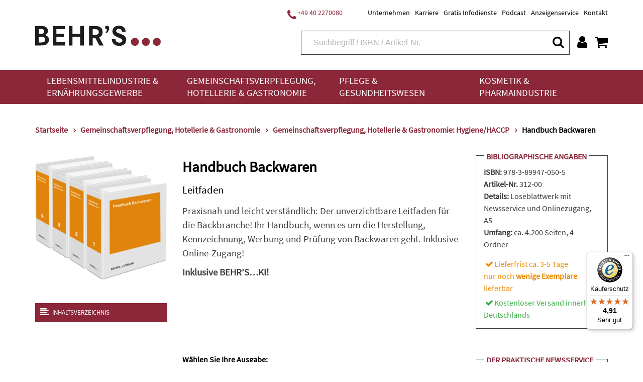

--- FILE ---
content_type: text/html;charset=UTF-8
request_url: https://www.behrs.de/titel/handbuch-backwaren/227?p=69
body_size: 22748
content:
<!DOCTYPE html>
<html xmlns="http://www.w3.org/1999/xhtml" lang="de-DE">
<head>
<title>Handbuch Backwaren | Behr&#39;s</title>
<meta http-equiv="Content-Type" content="text/html; charset=utf-8" />
<meta http-equiv="X-UA-Compatible" content="IE=edge" />
<meta name="viewport" content="width=device-width, initial-scale=1.0">
<link rel="SHORTCUT ICON" href="/favicon.ico" />
<meta name="description" content="Erhalten Sie das gesamte Wissen zur Herstellung, Kennzeichnung, Werbung &amp; Prüfung von Backwaren praxisnah und leicht verständlich erklärt. LBW&gt;4200S." />
<meta name="keywords" content="" />
<meta name="author" content="Behr's Verlag" />
<meta name="robots" content="all" />
<meta name="language" content="de"/>
<meta property="og:url" content="https://www.behrs.de/titel/handbuch-backwaren/227" />
<meta property="og:title" content="Handbuch Backwaren" />
<meta property="og:description" content='Erhalten Sie das gesamte Wissen zur Herstellung, Kennzeichnung, Werbung & Prüfung von Backwaren praxisnah und leicht verständlich erklärt. LBW>4200S.' />
<meta property="og:image"	content="https://res.cloudinary.com/pim-red/image/upload/w_600,q_auto/v1600809601/behrs/cover/312-00_d6q7xz.jpg" />
<meta property="og:site_name"	content="Behr's Verlag" />
<meta property="og:locale"	content="de_DE" />
<meta property="og:type"	content="website" />
<meta name="twitter:card"	content="summary"></meta>
<meta name="twitter:site"	content="@Behrs" />
<meta name="twitter:title"	content="Handbuch Backwaren" />
<meta name="twitter:description"	content='Erhalten Sie das gesamte Wissen zur Herstellung, Kennzeichnung, Werbung & Prüfung von Backwaren praxisnah und leicht verständlich erklärt. LBW>4200S.' />
<meta name="twitter:image"	content="https://res.cloudinary.com/pim-red/image/upload/w_600,q_auto/v1600809601/behrs/cover/312-00_d6q7xz.jpg" />
<meta name="DC.title" content="Handbuch Backwaren | Behr&#39;s" />
<meta name="DC.creator" content="Behr's Verlag" />
<meta name="DC.publisher" content="Behr's Verlag" />
<meta name="DC.language" content="German" />
<meta name="DC.subject" content="Erhalten Sie das gesamte Wissen zur Herstellung, Kennzeichnung, Werbung &amp; Prüfung von Backwaren praxisnah und leicht verständlich erklärt. LBW&gt;4200S." />
<script src="https://cookiemanager.wirth-horn.de/dist/whCookieManager.min.js"></script>
<link rel="stylesheet" type="text/css" href="https://cookiemanager.wirth-horn.de/dist/whCookieManager.min.css">
<script>
var cookiemanager = new whCookieManager({
'headline':	"Cookie-Hinweis<br />\r\n",
'text':	"<p>Liebe Kund*innen,</p>\r\n\r\n<p>bevor Sie zu unserem Shop fortfahren, m&ouml;chten wir Sie darauf hinweisen, dass unsere Webseite Cookies verwendet. Diese Cookies enthalten keine Allergene und werden f&uuml;r den Betrieb, die fortlaufende Verbesserung der Seite und zu anonymen Statistikzwecken genutzt sowie, um Ihnen ein optimales Nutzererlebnis bieten zu k&ouml;nnen.</p>\r\n\r\n<p>Weitere Informationen finden Sie in unserer <a href=\"/datenschutz/c-171\">Datenschutzerkl&auml;rung</a> und unserem <a href=\"https://www.behrs.de/impressum/c-164\">Impressum</a>.</p>\r\n",
'details_label':	"Konfigurieren<br />\r\n",
'details': "<p><strong>Notwendig:&nbsp;</strong>Diese Cookies sind für den Grundbetrieb der Seite unbedingt notwendig, bspw. für die Warenkorb-Funktion oder&nbsp;das&nbsp;Login.</p>\r\n\r\n<p><strong>Statistik:&nbsp;</strong>Diese Cookies helfen uns, anhand der aufgerufenen&nbsp;Website-Inhalte&nbsp;zu erkennen, wie attraktiv diese für Sie sind. So können wir&nbsp;unsere Inhalte entsprechend optimieren. Wir erfassen an dieser Stelle nur&nbsp;anonymisierte Daten.&nbsp;</p>\r\n\r\n<p><strong>Marketing:&nbsp;</strong>Mithilfe dieser Cookies&nbsp;erkennen wir, welche Produkte und&nbsp;Services aus unserem umfangreichen Angebot zu Ihren Bedürfnissen passen. So&nbsp;können wir&nbsp;Ihnen Inhalte, Rabatte&nbsp;und Services&nbsp;anbieten, die wirklich relevant für Sie sind.</p>\r\n",
'show_checkboxes': false,
'categories': {
'necessary_label':	"Notwendig<br />\r\n",
'statistics':	true,
'statistics_label':	"Statistik<br />\r\n",
'marketing':	true,
'marketing_label':	"Marketing<br />\r\n"
},
'buttons': {
'select_specific_label': "Auswahl best&auml;tigen<br />\r\n",
'select_all_label':	"Akzeptieren<br />\r\n",
'decline_all_label':	'Alle ablehnen',
'show_decline_all_label':	true
},
'cookie_attributes': {
'secure': true,
'samesite': 'none'
}
}, function reload_page() {
window.location.reload();
}
);
</script>
<script type="text/javascript">
window.dataLayer = window.dataLayer || [];
function gtag(){ dataLayer.push(arguments); }
gtag('consent', 'default', {
ad_user_data: 'denied',
ad_personalization: 'denied',
ad_storage: 'denied',
analytics_storage: 'denied',
functionality_storage: 'granted',
personalization_storage: 'denied',
security_storage: 'denied'
});
// Microsoft UET Tag Consent
window.uetq = window.uetq || [];
window.uetq.push('consent', 'default', {
'ad_storage': 'denied'
});
if ( cookiemanager.accepted_statistics || cookiemanager.accepted_marketing ) {
var newScript = document.createElement("script");
newScript.type = "text/javascript";
newScript.setAttribute("async","true");
newScript.setAttribute("src","https://www.googletagmanager.com/gtag/js?id=G-T022G3D5LK");
document.documentElement.firstChild.appendChild(newScript);
gtag('js', new Date());
if ( cookiemanager.accepted_statistics ) {
gtag('config', 'G-T022G3D5LK');
gtag('consent', 'update', {
analytics_storage: 'granted',
functionality_storage: 'granted',
security_storage: 'granted',
});
}
if ( cookiemanager.accepted_marketing ) {
gtag('config', 'AW-994835470');
gtag('consent', 'update', {
ad_user_data: 'granted',
ad_personalization: 'granted',
ad_storage: 'granted',
personalization_storage: 'granted',
security_storage: 'granted',
});
// Microsoft UET Tag Consent
window.uetq.push('consent', 'update', {
'ad_storage': 'granted'
});
}
(function(i,s,o,g,r,a,m){i['GoogleAnalyticsObject']=r;i[r]=i[r]||function(){
(i[r].q=i[r].q||[]).push(arguments)},i[r].l=1*new Date();a=s.createElement(o),
m=s.getElementsByTagName(o)[0];a.async=1;a.src=g;m.parentNode.insertBefore(a,m)
})(window,document,'script','//www.google-analytics.com/analytics.js','ga');
ga('create','UA-13279578-1','auto');
ga('require','displayfeatures');
}
</script>
<script>
if ( cookiemanager.accepted_statistics ) {
(function(h,o,t,j,a,r){
h.hj=h.hj||function(){(h.hj.q=h.hj.q||[]).push(arguments)};
h._hjSettings={hjid:1507186,hjsv:6};
a=o.getElementsByTagName('head')[0];
r=o.createElement('script');r.async=1;
r.src=t+h._hjSettings.hjid+j+h._hjSettings.hjsv;
a.appendChild(r);
})(window,document,'https://static.hotjar.com/c/hotjar-','.js?sv=');
}
</script>
<!-- Facebook-Pixel BEGIN -->
<script>
if ( cookiemanager.accepted_marketing ) {
!function(f,b,e,v,n,t,s)
{if(f.fbq)return;n=f.fbq=function(){n.callMethod?
n.callMethod.apply(n,arguments):n.queue.push(arguments)};
if(!f._fbq)f._fbq=n;n.push=n;n.loaded=!0;n.version='2.0';
n.queue=[];t=b.createElement(e);t.async=!0;
t.src=v;s=b.getElementsByTagName(e)[0];
s.parentNode.insertBefore(t,s)}(window, document,'script',
'https://connect.facebook.net/en_US/fbevents.js');
fbq('init', '1453637568314787');
fbq('track', 'PageView');
}
</script>
<!-- Facebook-Pixel END -->
<script>
if ( cookiemanager.accepted_marketing ) {
(function(w,d,t,r,u){var f,n,i;w[u]=w[u]||[],f=function(){var o={ti:"137009950"};o.q=w[u],w[u]=new UET(o),w[u].push("pageLoad")},n=d.createElement(t),n.src=r,n.async=1,n.onload=n.onreadystatechange=function(){var s=this.readyState;s&&s!=="loaded"&&s!=="complete"||(f(),n.onload=n.onreadystatechange=null)},i=d.getElementsByTagName(t)[0],i.parentNode.insertBefore(n,i)})(window,document,"script","//bat.bing.com/bat.js","uetq");
}
</script>
<script type="text/javascript">
if ( cookiemanager.accepted_marketing ) {
_linkedin_partner_id = "3083812";
window._linkedin_data_partner_ids = window._linkedin_data_partner_ids || [];
window._linkedin_data_partner_ids.push(_linkedin_partner_id);
}
</script>
<script type="text/javascript">
if ( cookiemanager.accepted_marketing ) {
(function(l) { if (!l){window.lintrk = function(a,b){window.lintrk.q.push([a,b])}; window.lintrk.q=[]} var s = document.getElementsByTagName("script")[0]; var b = document.createElement("script"); b.type = "text/javascript";b.async = true; b.src = "https://snap.licdn.com/li.lms-analytics/insight.min.js"; s.parentNode.insertBefore(b, s);})(window.lintrk);
}
</script>
<!-- Sales Viewer BEGIN -->
<script type="text/javascript">
if ( cookiemanager.accepted_marketing ) {
!(function (s, a, l, e, sv, i, ew, er) {try {(a =s[a] || s[l] || function () {throw "no_xhr";}),(sv = i = "https://salesviewer.org"),(ew = function(x){(s = new Image()), (s.src = "https://salesviewer.org/tle.gif?sva=K7N5Z0X9b9C2&u="+encodeURIComponent(window.location)+"&e=" + encodeURIComponent(x))}),(l = s.SV_XHR = function (d) {return ((er = new a()),(er.onerror = function () {if (sv != i) return ew("load_err");
(sv = "https://www.salesviewer.com/t"), setTimeout(l.bind(null, d), 0);}),(er.onload = function () {(s.execScript || s.eval).call(er, er.responseText);}),er.open("POST", sv, !0),(er.withCredentials = true),er.send(d),er);}),l("h_json=" + 1 * ("JSON" in s && void 0 !== JSON.parse) + "&h_wc=1&h_event=" + 1 * ("addEventListener" in s) + "&sva=" + e);} catch (x) {ew(x)}})(window, "XDomainRequest", "XMLHttpRequest", "K7N5Z0X9b9C2");
}
</script>
<!-- Sales Viewer END -->
<!-- Start of HubSpot Embed Code -->
<script type="text/javascript">
if ( cookiemanager.accepted_marketing ) {
var script = document.createElement('script');
script.src = '//js-eu1.hs-scripts.com/26502815.js';
script.id = 'hs-script-loader';
script.async = true;
script.defer = true;
document.head.appendChild(script);
}
</script>
<!-- End of HubSpot Embed Code -->
<script src="https://rybbit.wirth-horn.de/api/script.js" data-site-id="eec81905bb88" defer></script>
<!-- Start of BehrsGmbH Zendesk Widget script -->
<!-- End of BehrsGmbH Zendesk Widget script -->
<link rel="canonical" href="https://www.behrs.de/titel/handbuch-backwaren/227" />
<link rel="stylesheet" href="/_css_global/dist/style.min.css?ts=1769062503211" />
</head>
<body class="page" itemscope="" itemtype="http://schema.org/WebPage">
<div itemscope="" itemtype="http://schema.org/Organization" itemprop="publisher" class="d-none">
<meta itemprop="name" content="Behr's GmbH">
<meta itemprop="logo" content="https://www.behrs.de/_images_global/logo.png" />
<div itemprop="address" itemscope itemtype="http://schema.org/PostalAddress">
<meta itemprop="streetAddress" content="Averhoffstraße 10">
<meta itemprop="addressLocality" content="Hamburg">
<meta itemprop="addressCountry" content="DE">
<meta itemprop="postalCode" content="22085">
<meta itemprop="faxNumber" content="+49 40 2201091">
<meta itemprop="telephone" content="+49 40 227008-0">
<meta itemprop="email" content="info@behrs.de">
</div>
</div>
<meta itemprop="copyrightHolder" content="Behr's GmbH" />
<meta itemprop="copyrightYear" content="2026" />
<meta itemprop="isFamilyFriendly" content="True" />
<meta itemprop="image" content="https://www.behrs.de/_images_global/logo.png" />
<meta itemprop="name" content="Handbuch Backwaren | Behr&#39;s">
<div id="sidebar">
<div class="sidebar-close clearfix">
<div id="sidebar_close">
<a href="#" onclick="$('#menu_button').click(); return false;">
<i class="fa fa-close"></i>
</a>
</div>
</div>
<div class="level-1">
<div class="d-flex align-items-start">
<a href="/lebensmittelindustrie-und-ernaehrungsgewerbe/c-4" class="pb-3">
Lebensmittelindustrie &amp; Ernährungsgewerbe
</a>
<button class="toggle-button ml-auto" type="button" data-toggle="collapse" data-target="#toggle_target_10" aria-expanded="false" aria-controls="toggle_target_10">
<i class="fa fa-angle-down"></i>
</button>
</div>
<div id="toggle_target_10" class="collapse">
<div class="d-flex align-items-start mb-2">
<div class="no_link parent pb-2">
<span class="caption-container" TITLE="">
<span class="caption">
Branchen
</span>
</span>
</div>
<button class="toggle-button ml-auto" type="button" data-toggle="collapse" data-target="#toggle_target_14" aria-expanded="false" aria-controls="toggle_target_14">
<i class="fa fa-angle-down"></i>
</button>
</div>
<div id="toggle_target_14" class="collapse">
<div class="content pb-2 link">
<a href="/lebensmittelindustrie-und-ernaehrungsgewerbe/lebensmittelindustrie-und-ernaehrungsgewerbe-branchenuebergreifend/c-15" class="caption-container" TITLE="Lebensmittelindustrie & Ernährungsgewerbe: Branchenübergreifend">
<span class="caption">
Branchenübergreifend
</span>
</a>
</div>
<div class="content pb-2 link">
<a href="/lebensmittelindustrie-und-ernaehrungsgewerbe/backwaren-und-teigwaren/c-16" class="caption-container" TITLE="Backwaren & Teigwaren">
<span class="caption">
Backwaren & Teigwaren
</span>
</a>
</div>
<div class="content pb-2 link">
<a href="/lebensmittelindustrie-und-ernaehrungsgewerbe/fleisch-und-fleischwaren/c-6" class="caption-container" TITLE="Fleisch & Fleischwaren">
<span class="caption">
Fleisch & Fleischwaren
</span>
</a>
</div>
<div class="content pb-2 link">
<a href="/lebensmittelindustrie-und-ernaehrungsgewerbe/fisch-und-fischprodukte/c-31" class="caption-container" TITLE="Fisch & Fischprodukte">
<span class="caption">
Fisch & Fischprodukte
</span>
</a>
</div>
<div class="content pb-2 link">
<a href="/lebensmittelindustrie-und-ernaehrungsgewerbe/feinkost-und-gewuerze/c-32" class="caption-container" TITLE="Feinkost & Gewürze">
<span class="caption">
Feinkost & Gewürze
</span>
</a>
</div>
<div class="content pb-2 link">
<a href="/lebensmittelindustrie-und-ernaehrungsgewerbe/getraenke/c-35" class="caption-container" TITLE="Getränke">
<span class="caption">
Getränke
</span>
</a>
</div>
<div class="content pb-2 link">
<a href="/lebensmittelindustrie-und-ernaehrungsgewerbe/milch-und-milchprodukte/c-5" class="caption-container" TITLE="Milch & Milchprodukte">
<span class="caption">
Milch & Milchprodukte
</span>
</a>
</div>
<div class="content pb-2 link">
<a href="/lebensmittelindustrie-und-ernaehrungsgewerbe/suesswaren-und-speiseeis/c-36" class="caption-container" TITLE="Süßwaren & Speiseeis">
<span class="caption">
Süßwaren & Speiseeis
</span>
</a>
</div>
<div class="content pb-2 link">
<a href="/lebensmittelindustrie-und-ernaehrungsgewerbe/handel/c-37" class="caption-container" TITLE="Handel">
<span class="caption">
Handel
</span>
</a>
</div>
<div class="content pb-2 link">
<a href="/lebensmittelindustrie-und-ernaehrungsgewerbe/schaedlingsbekaempfung/c-17" class="caption-container" TITLE="Schädlingsbekämpfung">
<span class="caption">
Schädlingsbekämpfung
</span>
</a>
</div>
<div class="content pb-2 link">
<a href="/lebensmittelindustrie-und-ernaehrungsgewerbe/verpackung-und-transport/c-38" class="caption-container" TITLE="Verpackung & Transport">
<span class="caption">
Verpackung & Transport
</span>
</a>
</div>
<div class="content pb-2 link">
<a href="/lebensmittelindustrie-und-ernaehrungsgewerbe/futtermittel-und-veterinaerwesen/c-39" class="caption-container" TITLE="Futtermittel & Veterinärwesen">
<span class="caption">
Futtermittel & Veterinärwesen
</span>
</a>
</div>
</div><!-- #toggle_target_14 -->
<div class="d-flex align-items-start mb-2">
<div class="no_link parent pb-2">
<span class="caption-container" TITLE="">
<span class="caption">
Thema
</span>
</span>
</div>
<button class="toggle-button ml-auto" type="button" data-toggle="collapse" data-target="#toggle_target_48" aria-expanded="false" aria-controls="toggle_target_48">
<i class="fa fa-angle-down"></i>
</button>
</div>
<div id="toggle_target_48" class="collapse">
<div class="content pb-2 link">
<a href="/lebensmittelindustrie-und-ernaehrungsgewerbe/lebensmittelindustrie-und-ernaehrungsgewerbe-recht/c-18" class="caption-container" TITLE="Lebensmittelindustrie & Ernährungsgewerbe: Recht">
<span class="caption">
Recht
</span>
</a>
</div>
<div class="content pb-2 link">
<a href="/lebensmittelindustrie-und-ernaehrungsgewerbe/lebensmittelindustrie-und-ernaehrungsgewerbe-hygiene-haccp/c-24" class="caption-container" TITLE="Lebensmittelindustrie & Ernährungsgewerbe: Hygiene/HACCP">
<span class="caption">
Hygiene/HACCP
</span>
</a>
</div>
<div class="content pb-2 link">
<a href="/lebensmittelindustrie-und-ernaehrungsgewerbe/lebensmittelindustrie-und-ernaehrungsgewerbe-qualitaetsmanagement/c-42" class="caption-container" TITLE="Lebensmittelindustrie & Ernährungsgewerbe: Qualitätsmanagement">
<span class="caption">
Qualitätsmanagement
</span>
</a>
</div>
<div class="content pb-2 link">
<a href="/lebensmittelindustrie-und-ernaehrungsgewerbe/lebensmittelindustrie-und-ernaehrungsgewerbe-analytik/c-43" class="caption-container" TITLE="Lebensmittelindustrie & Ernährungsgewerbe: Analytik">
<span class="caption">
Analytik
</span>
</a>
</div>
<div class="content pb-2 link">
<a href="/lebensmittelindustrie-und-ernaehrungsgewerbe/lebensmittelindustrie-und-ernaehrungsgewerbe-mikrobiologie/c-44" class="caption-container" TITLE="Lebensmittelindustrie & Ernährungsgewerbe: Mikrobiologie">
<span class="caption">
Mikrobiologie
</span>
</a>
</div>
<div class="content pb-2 link">
<a href="/lebensmittelindustrie-und-ernaehrungsgewerbe/lebensmittelindustrie-und-ernaehrungsgewerbe-lebensmittelchemie/c-45" class="caption-container" TITLE="Lebensmittelindustrie & Ernährungsgewerbe: Lebensmittelchemie">
<span class="caption">
Lebensmittelchemie
</span>
</a>
</div>
<div class="content pb-2 link">
<a href="/lebensmittelindustrie-und-ernaehrungsgewerbe/lebensmittelindustrie-und-ernaehrungsgewerbe-produktion-technik/c-46" class="caption-container" TITLE="Lebensmittelindustrie & Ernährungsgewerbe: Produktion/Technik">
<span class="caption">
Produktion/Technik
</span>
</a>
</div>
<div class="content pb-2 link">
<a href="/lebensmittelindustrie-und-ernaehrungsgewerbe/lebensmittelindustrie-und-ernaehrungsgewerbe-kueche-und-speisenzubereitung/c-47" class="caption-container" TITLE="Lebensmittelindustrie & Ernährungsgewerbe: Küche & Speisenzubereitung">
<span class="caption">
Küche & Speisenzubereitung
</span>
</a>
</div>
<div class="content pb-2 link">
<a href="/lebensmittelindustrie-und-ernaehrungsgewerbe/lebensmittelindustrie-und-ernaehrungsgewerbe-produktentwicklung/c-48" class="caption-container" TITLE="Lebensmittelindustrie & Ernährungsgewerbe: Produktentwicklung">
<span class="caption">
Produktentwicklung
</span>
</a>
</div>
<div class="content pb-2 link">
<a href="/lebensmittelindustrie-und-ernaehrungsgewerbe/lebensmittelindustrie-und-ernaehrungsgewerbe-marketing/c-49" class="caption-container" TITLE="Lebensmittelindustrie & Ernährungsgewerbe: Marketing">
<span class="caption">
Marketing
</span>
</a>
</div>
<div class="content pb-2 link">
<a href="/lebensmittelindustrie-und-ernaehrungsgewerbe/lebensmittelindustrie-und-ernaehrungsgewerbe-management/c-50" class="caption-container" TITLE="Lebensmittelindustrie & Ernährungsgewerbe: Management">
<span class="caption">
Management
</span>
</a>
</div>
<div class="content pb-2 link">
<a href="/lebensmittelindustrie-und-ernaehrungsgewerbe/lebensmittelindustrie-und-ernaehrungsgewerbe-ernaehrung/c-51" class="caption-container" TITLE="Lebensmittelindustrie & Ernährungsgewerbe: Ernährung">
<span class="caption">
Ernährung
</span>
</a>
</div>
<div class="content pb-2 link">
<a href="/lebensmittelindustrie-und-ernaehrungsgewerbe/lebensmittelindustrie-und-ernaehrungsgewerbe-adressen/c-52" class="caption-container" TITLE="Lebensmittelindustrie & Ernährungsgewerbe: Adressen">
<span class="caption">
Adressen
</span>
</a>
</div>
<div class="content pb-2 link">
<a href="/lebensmittelindustrie-und-ernaehrungsgewerbe/lebensmittelindustrie-und-ernaehrungsgewerbe-weitere/c-53" class="caption-container" TITLE="Lebensmittelindustrie & Ernährungsgewerbe: Weitere">
<span class="caption">
Weitere
</span>
</a>
</div>
</div><!-- #toggle_target_48 -->
<div class="d-flex align-items-start mb-2">
<div class="no_link parent pb-2">
<span class="caption-container" TITLE="">
<span class="caption">
Medien
</span>
</span>
</div>
<button class="toggle-button ml-auto" type="button" data-toggle="collapse" data-target="#toggle_target_51" aria-expanded="false" aria-controls="toggle_target_51">
<i class="fa fa-angle-down"></i>
</button>
</div>
<div id="toggle_target_51" class="collapse">
<div class="content pb-2 link">
<a href="/lebensmittelindustrie-und-ernaehrungsgewerbe/lebensmittelindustrie-und-ernaehrungsgewerbe-loseblattsammlung/c-54" class="caption-container" TITLE="Lebensmittelindustrie & Ernährungsgewerbe: Loseblattsammlung">
<span class="caption">
Loseblattsammlung
</span>
</a>
</div>
<div class="content pb-2 link">
<a href="/lebensmittelindustrie-und-ernaehrungsgewerbe/lebensmittelindustrie-und-ernaehrungsgewerbe-cd-dvd/c-56" class="caption-container" TITLE="Lebensmittelindustrie & Ernährungsgewerbe: CD/DVD">
<span class="caption">
CD/DVD
</span>
</a>
</div>
<div class="content pb-2 link">
<a href="/lebensmittelindustrie-und-ernaehrungsgewerbe/lebensmittelindustrie-und-ernaehrungsgewerbe-fachbuch/c-57" class="caption-container" TITLE="Lebensmittelindustrie & Ernährungsgewerbe: Fachbuch">
<span class="caption">
Fachbuch
</span>
</a>
</div>
<div class="content pb-2 link">
<a href="/lebensmittelindustrie-und-ernaehrungsgewerbe/lebensmittelindustrie-und-ernaehrungsgewerbe-behr-s-online/c-61" class="caption-container" TITLE="Lebensmittelindustrie & Ernährungsgewerbe: BEHR'S...ONLINE">
<span class="caption">
BEHR'S...ONLINE
</span>
</a>
</div>
</div><!-- #toggle_target_51 -->
<div class="d-flex align-items-start mb-2">
<div class="teaser parent pb-2 link">
<a href="https://www.behrs.de/titel/health-und-nutrition-claims/1363" class="caption-container" TITLE="Behr's...Digital Health & Nutrition Claims">
<img src="https://res.cloudinary.com/pim-red/image/upload/q_auto,f_auto,w_300,q_auto,f_auto,w_300/v1695717896/behrs/teaser/Homepage_Bot_Kachel_1_gxuavz.jpg" alt="Health &amp; Nutrition Claims" />
<span class="caption">
Health & Nutrition Claims
</span>
</a>
</div>
</div>
</div>
</div>
<div class="level-1">
<div class="d-flex align-items-start">
<a href="/gemeinschaftsverpflegung-hotellerie-und-gastronomie/c-33" class="pb-3">
Gemeinschaftsverpflegung, Hotellerie &amp; Gastronomie
</a>
<button class="toggle-button ml-auto" type="button" data-toggle="collapse" data-target="#toggle_target_11" aria-expanded="false" aria-controls="toggle_target_11">
<i class="fa fa-angle-down"></i>
</button>
</div>
<div id="toggle_target_11" class="collapse">
<div class="d-flex align-items-start mb-2">
<div class="no_link parent pb-2">
<span class="caption-container" TITLE="">
<span class="caption">
Branchen
</span>
</span>
</div>
<button class="toggle-button ml-auto" type="button" data-toggle="collapse" data-target="#toggle_target_55" aria-expanded="false" aria-controls="toggle_target_55">
<i class="fa fa-angle-down"></i>
</button>
</div>
<div id="toggle_target_55" class="collapse">
<div class="content pb-2 link">
<a href="/gemeinschaftsverpflegung-hotellerie-und-gastronomie/gemeinschaftsverpflegung-hotellerie-und-gastronomie-branchenuebergreifend/c-34" class="caption-container" TITLE="Gemeinschaftsverpflegung, Hotellerie & Gastronomie: Branchenübergreifend">
<span class="caption">
Branchenübergreifend
</span>
</a>
</div>
<div class="content pb-2 link">
<a href="/gemeinschaftsverpflegung-hotellerie-und-gastronomie/restaurant/c-63" class="caption-container" TITLE="Restaurant">
<span class="caption">
Restaurant
</span>
</a>
</div>
<div class="content pb-2 link">
<a href="/gemeinschaftsverpflegung-hotellerie-und-gastronomie/altenpflege-und-krankenhaus/c-65" class="caption-container" TITLE="Altenpflege & Krankenhaus">
<span class="caption">
Altenpflege & Krankenhaus
</span>
</a>
</div>
<div class="content pb-2 link">
<a href="/gemeinschaftsverpflegung-hotellerie-und-gastronomie/gemeinschaftsverpflegung-hotellerie-und-gastronomie-weitere-branchen/c-66" class="caption-container" TITLE="Gemeinschaftsverpflegung, Hotellerie & Gastronomie: Weitere Branchen">
<span class="caption">
Weitere
</span>
</a>
</div>
</div><!-- #toggle_target_55 -->
<div class="d-flex align-items-start mb-2">
<div class="no_link parent pb-2">
<span class="caption-container" TITLE="">
<span class="caption">
Thema
</span>
</span>
</div>
<button class="toggle-button ml-auto" type="button" data-toggle="collapse" data-target="#toggle_target_142" aria-expanded="false" aria-controls="toggle_target_142">
<i class="fa fa-angle-down"></i>
</button>
</div>
<div id="toggle_target_142" class="collapse">
<div class="content pb-2 link">
<a href="/gemeinschaftsverpflegung-hotellerie-und-gastronomie/gemeinschaftsverpflegung-hotellerie-und-gastronomie-recht/c-68" class="caption-container" TITLE="Gemeinschaftsverpflegung, Hotellerie & Gastronomie: Recht">
<span class="caption">
Recht
</span>
</a>
</div>
<div class="content pb-2 link">
<a href="/gemeinschaftsverpflegung-hotellerie-und-gastronomie/gemeinschaftsverpflegung-hotellerie-und-gastronomie-hygiene-haccp/c-69" class="caption-container" TITLE="Gemeinschaftsverpflegung, Hotellerie & Gastronomie: Hygiene/HACCP">
<span class="caption">
Hygiene/HACCP
</span>
</a>
</div>
<div class="content pb-2 link">
<a href="/gemeinschaftsverpflegung-hotellerie-und-gastronomie/gemeinschaftsverpflegung-hotellerie-und-gastronomie-qualitaetsmanagement/c-70" class="caption-container" TITLE="Gemeinschaftsverpflegung, Hotellerie & Gastronomie: Qualitätsmanagement">
<span class="caption">
Qualitätsmanagement
</span>
</a>
</div>
<div class="content pb-2 link">
<a href="/gemeinschaftsverpflegung-hotellerie-und-gastronomie/gemeinschaftsverpflegung-hotellerie-und-gastronomie-produktion-technik/c-75" class="caption-container" TITLE="Gemeinschaftsverpflegung, Hotellerie & Gastronomie: Produktion/Technik">
<span class="caption">
Produktion/Technik
</span>
</a>
</div>
<div class="content pb-2 link">
<a href="/gemeinschaftsverpflegung-hotellerie-und-gastronomie/gemeinschaftsverpflegung-hotellerie-und-gastronomie-kueche-und-speisenzubereitung/c-76" class="caption-container" TITLE="Gemeinschaftsverpflegung, Hotellerie & Gastronomie: Küche & Speisenzubereitung">
<span class="caption">
Küche & Speisenzubereitung
</span>
</a>
</div>
<div class="content pb-2 link">
<a href="/gemeinschaftsverpflegung-hotellerie-und-gastronomie/gemeinschaftsverpflegung-hotellerie-und-gastronomie-marketing/c-78" class="caption-container" TITLE="Gemeinschaftsverpflegung, Hotellerie & Gastronomie: Marketing">
<span class="caption">
Marketing
</span>
</a>
</div>
<div class="content pb-2 link">
<a href="/gemeinschaftsverpflegung-hotellerie-und-gastronomie/gemeinschaftsverpflegung-hotellerie-und-gastronomie-management/c-79" class="caption-container" TITLE="Gemeinschaftsverpflegung, Hotellerie & Gastronomie: Management">
<span class="caption">
Management
</span>
</a>
</div>
<div class="content pb-2 link">
<a href="/gemeinschaftsverpflegung-hotellerie-und-gastronomie/gemeinschaftsverpflegung-hotellerie-und-gastronomie-ernaehrung/c-80" class="caption-container" TITLE="Gemeinschaftsverpflegung, Hotellerie & Gastronomie: Ernährung">
<span class="caption">
Ernährung
</span>
</a>
</div>
<div class="content pb-2 link">
<a href="/gemeinschaftsverpflegung-hotellerie-und-gastronomie/gemeinschaftsverpflegung-hotellerie-und-gastronomie-weitere-themen/c-82" class="caption-container" TITLE="Gemeinschaftsverpflegung, Hotellerie & Gastronomie: Weitere Themen">
<span class="caption">
Weitere
</span>
</a>
</div>
</div><!-- #toggle_target_142 -->
<div class="d-flex align-items-start mb-2">
<div class="no_link parent pb-2">
<span class="caption-container" TITLE="">
<span class="caption">
Medien
</span>
</span>
</div>
<button class="toggle-button ml-auto" type="button" data-toggle="collapse" data-target="#toggle_target_192" aria-expanded="false" aria-controls="toggle_target_192">
<i class="fa fa-angle-down"></i>
</button>
</div>
<div id="toggle_target_192" class="collapse">
<div class="content pb-2 link">
<a href="/gemeinschaftsverpflegung-hotellerie-und-gastronomie/gemeinschaftsverpflegung-hotellerie-und-gastronomie-loseblattsammlung/c-83" class="caption-container" TITLE="Gemeinschaftsverpflegung, Hotellerie & Gastronomie: Loseblattsammlung">
<span class="caption">
Loseblattsammlung
</span>
</a>
</div>
<div class="content pb-2 link">
<a href="/gemeinschaftsverpflegung-hotellerie-und-gastronomie/gemeinschaftsverpflegung-hotellerie-und-gastronomie-cd-dvd/c-84" class="caption-container" TITLE="Gemeinschaftsverpflegung, Hotellerie & Gastronomie: CD/DVD">
<span class="caption">
CD/DVD
</span>
</a>
</div>
<div class="content pb-2 link">
<a href="/gemeinschaftsverpflegung-hotellerie-und-gastronomie/gemeinschaftsverpflegung-hotellerie-und-gastronomie-fachbuch/c-85" class="caption-container" TITLE="Gemeinschaftsverpflegung, Hotellerie & Gastronomie: Fachbuch">
<span class="caption">
Fachbuch
</span>
</a>
</div>
<div class="content pb-2 link">
<a href="/gemeinschaftsverpflegung-hotellerie-und-gastronomie/gemeinschaftsverpflegung-hotellerie-und-gastronomie-behr-s-online/c-91" class="caption-container" TITLE="Gemeinschaftsverpflegung, Hotellerie & Gastronomie: BEHR'S...ONLINE">
<span class="caption">
BEHR'S...ONLINE
</span>
</a>
</div>
</div><!-- #toggle_target_192 -->
</div>
</div>
<div class="level-1">
<div class="d-flex align-items-start">
<a href="/pflege-und-gesundheitswesen/c-93" class="pb-3">
Pflege &amp; Gesundheitswesen
</a>
<button class="toggle-button ml-auto" type="button" data-toggle="collapse" data-target="#toggle_target_12" aria-expanded="false" aria-controls="toggle_target_12">
<i class="fa fa-angle-down"></i>
</button>
</div>
<div id="toggle_target_12" class="collapse">
<div class="d-flex align-items-start mb-2">
<div class="no_link parent pb-2">
<span class="caption-container" TITLE="">
<span class="caption">
Branchen
</span>
</span>
</div>
<button class="toggle-button ml-auto" type="button" data-toggle="collapse" data-target="#toggle_target_201" aria-expanded="false" aria-controls="toggle_target_201">
<i class="fa fa-angle-down"></i>
</button>
</div>
<div id="toggle_target_201" class="collapse">
<div class="content pb-2 link">
<a href="/pflege-und-gesundheitswesen/krankenhaus/c-94" class="caption-container" TITLE="Krankenhaus">
<span class="caption">
Krankenhaus
</span>
</a>
</div>
<div class="content pb-2 link">
<a href="/pflege-und-gesundheitswesen/stationaere-pflegeeinrichtung/c-95" class="caption-container" TITLE="Stationäre Pflegeeinrichtung">
<span class="caption">
Stationäre Pflegeeinrichtung
</span>
</a>
</div>
<div class="content pb-2 link">
<a href="/pflege-und-gesundheitswesen/ambulante-pflegeeinrichtung/c-96" class="caption-container" TITLE="Ambulante Pflegeeinrichtung">
<span class="caption">
Ambulante Pflegeeinrichtung
</span>
</a>
</div>
<div class="content pb-2 link">
<a href="/pflege-und-gesundheitswesen/pflege-und-gesundheit-weitere-branchen/c-97" class="caption-container" TITLE="Pflege & Gesundheit: Weitere Branchen">
<span class="caption">
Weitere
</span>
</a>
</div>
</div><!-- #toggle_target_201 -->
<div class="d-flex align-items-start mb-2">
<div class="no_link parent pb-2">
<span class="caption-container" TITLE="">
<span class="caption">
Thema
</span>
</span>
</div>
<button class="toggle-button ml-auto" type="button" data-toggle="collapse" data-target="#toggle_target_206" aria-expanded="false" aria-controls="toggle_target_206">
<i class="fa fa-angle-down"></i>
</button>
</div>
<div id="toggle_target_206" class="collapse">
<div class="content pb-2 link">
<a href="/pflege-und-gesundheitswesen/pflege-und-gesundheit-recht/c-99" class="caption-container" TITLE="Pflege & Gesundheit: Recht">
<span class="caption">
Recht
</span>
</a>
</div>
<div class="content pb-2 link">
<a href="/pflege-und-gesundheitswesen/pflege-und-gesundheit-hygiene-haccp/c-100" class="caption-container" TITLE="Pflege & Gesundheit: Hygiene/HACCP">
<span class="caption">
Hygiene/HACCP
</span>
</a>
</div>
<div class="content pb-2 link">
<a href="/pflege-und-gesundheitswesen/pflege-und-gesundheit-qualitaetsmanagement/c-101" class="caption-container" TITLE="Pflege & Gesundheit: Qualitätsmanagement">
<span class="caption">
Qualitätsmanagement
</span>
</a>
</div>
<div class="content pb-2 link">
<a href="/pflege-und-gesundheitswesen/pflege-und-gesundheit-analytik/c-102" class="caption-container" TITLE="Pflege & Gesundheit: Analytik">
<span class="caption">
Analytik
</span>
</a>
</div>
<div class="content pb-2 link">
<a href="/pflege-und-gesundheitswesen/pflege-und-gesundheit-mikrobiologie/c-103" class="caption-container" TITLE="Pflege & Gesundheit: Mikrobiologie">
<span class="caption">
Mikrobiologie
</span>
</a>
</div>
<div class="content pb-2 link">
<a href="/pflege-und-gesundheitswesen/pflege-und-gesundheit-produktion-technik/c-105" class="caption-container" TITLE="Pflege & Gesundheit: Produktion/Technik">
<span class="caption">
Produktion/Technik
</span>
</a>
</div>
<div class="content pb-2 link">
<a href="/pflege-und-gesundheitswesen/pflege-und-gesundheit-management/c-109" class="caption-container" TITLE="Pflege & Gesundheit: Management">
<span class="caption">
Management
</span>
</a>
</div>
<div class="content pb-2 link">
<a href="/pflege-und-gesundheitswesen/pflege-und-gesundheit-ernaehrung/c-111" class="caption-container" TITLE="Pflege & Gesundheit: Ernährung">
<span class="caption">
Ernährung
</span>
</a>
</div>
<div class="content pb-2 link">
<a href="/pflege-und-gesundheitswesen/pflege-und-gesundheit-weitere-themen/c-113" class="caption-container" TITLE="Pflege & Gesundheit: Weitere Themen">
<span class="caption">
Weitere
</span>
</a>
</div>
</div><!-- #toggle_target_206 -->
<div class="d-flex align-items-start mb-2">
<div class="no_link parent pb-2">
<span class="caption-container" TITLE="">
<span class="caption">
Medien
</span>
</span>
</div>
<button class="toggle-button ml-auto" type="button" data-toggle="collapse" data-target="#toggle_target_223" aria-expanded="false" aria-controls="toggle_target_223">
<i class="fa fa-angle-down"></i>
</button>
</div>
<div id="toggle_target_223" class="collapse">
<div class="content pb-2 link">
<a href="/pflege-und-gesundheitswesen/pflege-und-gesundheit-loseblattsammlung/c-114" class="caption-container" TITLE="Pflege & Gesundheit: Loseblattsammlung">
<span class="caption">
Loseblattsammlung
</span>
</a>
</div>
<div class="content pb-2 link">
<a href="/pflege-und-gesundheitswesen/pflege-und-gesundheit-cd-dvd/c-115" class="caption-container" TITLE="Pflege & Gesundheit: CD/DVD">
<span class="caption">
CD/DVD
</span>
</a>
</div>
<div class="content pb-2 link">
<a href="/pflege-und-gesundheitswesen/pflege-und-gesundheit-fachbuch/c-116" class="caption-container" TITLE="Pflege & Gesundheit: Fachbuch">
<span class="caption">
Fachbuch
</span>
</a>
</div>
<div class="content pb-2 link">
<a href="/pflege-und-gesundheitswesen/zeitschrift/c-117" class="caption-container" TITLE="Zeitschrift">
<span class="caption">
Zeitschrift
</span>
</a>
</div>
</div><!-- #toggle_target_223 -->
</div>
</div>
<div class="level-1">
<div class="d-flex align-items-start">
<a href="/kosmetik-und-pharmaindustrie/c-123" class="pb-3">
Kosmetik &amp; Pharmaindustrie
</a>
<button class="toggle-button ml-auto" type="button" data-toggle="collapse" data-target="#toggle_target_52" aria-expanded="false" aria-controls="toggle_target_52">
<i class="fa fa-angle-down"></i>
</button>
</div>
<div id="toggle_target_52" class="collapse">
<div class="d-flex align-items-start mb-2">
<div class="no_link parent pb-2">
<span class="caption-container" TITLE="">
<span class="caption">
Branchen
</span>
</span>
</div>
<button class="toggle-button ml-auto" type="button" data-toggle="collapse" data-target="#toggle_target_233" aria-expanded="false" aria-controls="toggle_target_233">
<i class="fa fa-angle-down"></i>
</button>
</div>
<div id="toggle_target_233" class="collapse">
<div class="content pb-2 link">
<a href="/kosmetik-und-pharmaindustrie/kosmetik/c-124" class="caption-container" TITLE="Kosmetik">
<span class="caption">
Kosmetik
</span>
</a>
</div>
<div class="content pb-2 link">
<a href="/kosmetik-und-pharmaindustrie/pharma/c-125" class="caption-container" TITLE="Pharma">
<span class="caption">
Pharma
</span>
</a>
</div>
</div><!-- #toggle_target_233 -->
<div class="d-flex align-items-start mb-2">
<div class="no_link parent pb-2">
<span class="caption-container" TITLE="">
<span class="caption">
Thema
</span>
</span>
</div>
<button class="toggle-button ml-auto" type="button" data-toggle="collapse" data-target="#toggle_target_237" aria-expanded="false" aria-controls="toggle_target_237">
<i class="fa fa-angle-down"></i>
</button>
</div>
<div id="toggle_target_237" class="collapse">
<div class="content pb-2 link">
<a href="/kosmetik-und-pharmaindustrie/kosmetik-und-pharmaindustrie-recht/c-127" class="caption-container" TITLE="Kosmetik & Pharmaindustrie: Recht">
<span class="caption">
Recht
</span>
</a>
</div>
<div class="content pb-2 link">
<a href="/kosmetik-und-pharmaindustrie/kosmetik-und-pharmaindustrie-qualitaetsmanagement/c-129" class="caption-container" TITLE="Kosmetik & Pharmaindustrie: Qualitätsmanagement">
<span class="caption">
Qualitätsmanagement
</span>
</a>
</div>
<div class="content pb-2 link">
<a href="/kosmetik-und-pharmaindustrie/kosmetik-und-pharmaindustrie-analytik/c-130" class="caption-container" TITLE="Kosmetik & Pharmaindustrie: Analytik">
<span class="caption">
Analytik
</span>
</a>
</div>
<div class="content pb-2 link">
<a href="/kosmetik-und-pharmaindustrie/kosmetik-und-pharmaindustrie-produktion-technik/c-133" class="caption-container" TITLE="Kosmetik & Pharmaindustrie: Produktion/Technik">
<span class="caption">
Produktion/Technik
</span>
</a>
</div>
<div class="content pb-2 link">
<a href="/kosmetik-und-pharmaindustrie/kosmetik-und-pharmaindustrie-produktentwicklung/c-135" class="caption-container" TITLE="Kosmetik & Pharmaindustrie: Produktentwicklung">
<span class="caption">
Produktentwicklung
</span>
</a>
</div>
<div class="content pb-2 link">
<a href="/kosmetik-und-pharmaindustrie/kosmetik-und-pharmaindustrie-marketing/c-136" class="caption-container" TITLE="Kosmetik & Pharmaindustrie: Marketing">
<span class="caption">
Marketing
</span>
</a>
</div>
<div class="content pb-2 link">
<a href="/kosmetik-und-pharmaindustrie/kosmetik-und-pharmaindustrie-adressen/c-139" class="caption-container" TITLE="Kosmetik & Pharmaindustrie: Adressen">
<span class="caption">
Adressen
</span>
</a>
</div>
</div><!-- #toggle_target_237 -->
<div class="d-flex align-items-start mb-2">
<div class="no_link parent pb-2">
<span class="caption-container" TITLE="">
<span class="caption">
Medien
</span>
</span>
</div>
<button class="toggle-button ml-auto" type="button" data-toggle="collapse" data-target="#toggle_target_254" aria-expanded="false" aria-controls="toggle_target_254">
<i class="fa fa-angle-down"></i>
</button>
</div>
<div id="toggle_target_254" class="collapse">
<div class="content pb-2 link">
<a href="/kosmetik-und-pharmaindustrie/kosmetik-und-pharmaindustrie-loseblattsammlung/c-141" class="caption-container" TITLE="Kosmetik & Pharmaindustrie: Loseblattsammlung">
<span class="caption">
Loseblattsammlung
</span>
</a>
</div>
<div class="content pb-2 link">
<a href="/kosmetik-und-pharmaindustrie/kosmetik-und-pharmaindustrie-fachbuch/c-143" class="caption-container" TITLE="Kosmetik & Pharmaindustrie: Fachbuch">
<span class="caption">
Fachbuch
</span>
</a>
</div>
<div class="content pb-2 link">
<a href="/kosmetik-und-pharmaindustrie/kosmetik-und-pharmaindustrie-behr-s-online/c-147" class="caption-container" TITLE="Kosmetik & Pharmaindustrie: BEHR'S...ONLINE">
<span class="caption">
BEHR'S...ONLINE
</span>
</a>
</div>
</div><!-- #toggle_target_254 -->
</div>
</div>
<div id="sidebar_user_links">
<div class="level-1 user-link">
<div class="d-flex align-items-start">
<a href="/unternehmen/c-1527" title="Unternehmen">
Unternehmen
</a>
</div>
</div>
<div class="level-1 user-link">
<div class="d-flex align-items-start">
<a href="/karriere/c-1528" title="Karriere">
Karriere
</a>
</div>
</div>
<div class="level-1 user-link">
<div class="d-flex align-items-start">
<a href="/newsletter-anmeldung/c-1306" title="Newsletter Anmeldung">
Gratis Infodienste
</a>
</div>
</div>
<div class="level-1 user-link">
<div class="d-flex align-items-start">
<a href="/podcast/c-1212" title="Podcast">
Podcast
</a>
</div>
</div>
<div class="level-1 user-link">
<div class="d-flex align-items-start">
<a href="/anzeigenservice/c-152" title="Anzeigenservice">
Anzeigenservice
</a>
</div>
</div>
<div class="level-1 user-link last">
<div class="d-flex align-items-start">
<a href="/kontakt/c-150" title="Kontakt">
Kontakt
</a>
</div>
</div>
<div class="level-1 user-link">
<a href="/warenkorb/konto" title="Zum Login">
<i class="fa fa-user"></i>
Login
</a>
</div>
<div class="level-1 user-link">
<a href="/warenkorb/index" title="Zum Warenkorb">
<i class="fa fa-shopping-cart"></i>
Warenkorb
</a>
</div>
</div>
</div><!-- #sidebar -->
<noscript>
<div class="warnung_browser">
<strong>Javascript Deaktiviert!</strong><br />
Bitte aktivieren Sie JavaScript um alle Funktionen auf unserer Webseite nutzen zu können.
</div>
</noscript>
<div id="page">
<header id="header">
<div class="container">
<div id="header_subnavigation" class="pull-right">
<ul class="header-subnavigation clearfix">
<li class="red-info contact-phone">
<span class="fa fa-fw fa-phone"></span>&nbsp; +49 40 2270080<br />
</li>
<li>
<a href="/unternehmen/c-1527" title="Unternehmen">
Unternehmen
</a>
</li>
<li>
<a href="/karriere/c-1528" title="Karriere">
Karriere
</a>
</li>
<li>
<a href="/newsletter-anmeldung/c-1306" title="Newsletter Anmeldung">
Gratis Infodienste
</a>
</li>
<li>
<a href="/podcast/c-1212" title="Podcast">
Podcast
</a>
</li>
<li>
<a href="/anzeigenservice/c-152" title="Anzeigenservice">
Anzeigenservice
</a>
</li>
<li>
<a href="/kontakt/c-150" title="Kontakt">
Kontakt
</a>
</li>
</ul>
</div>
<div class="clearfix"></div>
<div class="header-left pull-left">
<div id="logo">
<a href="/" title="Behr's Verlag" aria-label="Behr's Verlag">
<img src="/_images_global/Behrs_Logo.svg" alt="Behr's Verlag" style="max-width:250px;" />
</a>
</div>
</div>
<div class="header-right pull-right">
<div id="header_subnavigation_smartphone">
<ul class="header-subnavigation-smartphone">
<li>
<a href="#" onclick="toggle_search(); return false;" aria-label="Suche">
<i class="fa fa-search"></i>
</a>
</li>
<li>
<a href="/warenkorb/konto" aria-label="Benutzerkonto">
<i class="fa fa-user"></i>
</a>
</li>
<li>
<span class="wako-count-header-wrapper-mobile">
<a href="/" onclick="update_wakobox_and_show('0',true); return false;" aria-label="Warenkorb anzeigen">
<i class="fa fa-shopping-cart"></i>
</a>
<span class="wako-count-header-mobile d-none">
0
</span>
</span>
</li>
<li>
<a href="#" onclick="init_sidebar(); return false;" id="menu_button" aria-label="Menü">
<i class="fa fa-bars"></i>
</a>
</li>
</ul>
</div>
<div class="d-flex">
<div id="search_input_box">
<form class="search-form" action="/suche" method="get" accept-charset="utf-8">
<div>
<input type="hidden" name="is_academy_page" value="0" id="is_academy_page" />
</div>
<div class="typeahead__container" id="search-input-box">
<div class="typeahead__field">
<span class="typeahead__query">
<input type="text" name="s" class="form-control search-field" placeholder="Suchbegriff / ISBN / Artikel-Nr." autocomplete="off" required="required" />
</span>
<span class="typeahead__button">
<button type="submit" class="search-icon" title="Suchen">
<i class="fa fa-search"></i>
</button>
</span>
</div>
</div>
</form>
</div>
<div class="pull-left">
<a href="/warenkorb/konto" id="header_user_button" aria-label="Benutzerkonto">
<i class="fa fa-user"></i>
</a>
</div>
<div class="wako-count-header-wrapper pull-left">
<a href="/" onclick="update_wakobox_and_show('0',true); return false;" id="header_shopping_cart" aria-label="Warenkorb anzeigen">
<i class="fa fa-shopping-cart"></i>
<span class="wako-count-header d-none">
0
</span>
</a>
</div>
</div>
</div>
</div><!-- .container -->
<div id="header_main_navigation">
<div class="container">
<div class="row">
<div class="main-navi-container col-sm-12">
<ul class="main-navi clearfix">
<li class="menu-to-hover" id="header_menu_10">
<a data-overlay="10" href="/lebensmittelindustrie-und-ernaehrungsgewerbe/c-4" class="header-navigation-menu">
Lebensmittelindustrie &amp; Ernährungsgewerbe
</a>
<div id="header_navigation_overlay_10" class="header-navigation-overlay" style="display: none;">
<div class="container p-5">
<div class="row">
<div class="header-menu-column col-3">
<ul class="header-menu-ul">
<li class="no_link">
<span class="parent caption-container" TITLE="">
Branchen
</span>
<ul>
<li class="content link">
<a href="/lebensmittelindustrie-und-ernaehrungsgewerbe/lebensmittelindustrie-und-ernaehrungsgewerbe-branchenuebergreifend/c-15" class="caption-container" TITLE="Lebensmittelindustrie &amp; Ernährungsgewerbe: Branchenübergreifend">
Branchenübergreifend
</a>
</li>
<li class="content link">
<a href="/lebensmittelindustrie-und-ernaehrungsgewerbe/backwaren-und-teigwaren/c-16" class="caption-container" TITLE="Backwaren &amp; Teigwaren">
Backwaren & Teigwaren
</a>
</li>
<li class="content link">
<a href="/lebensmittelindustrie-und-ernaehrungsgewerbe/fleisch-und-fleischwaren/c-6" class="caption-container" TITLE="Fleisch &amp; Fleischwaren">
Fleisch & Fleischwaren
</a>
</li>
<li class="content link">
<a href="/lebensmittelindustrie-und-ernaehrungsgewerbe/fisch-und-fischprodukte/c-31" class="caption-container" TITLE="Fisch &amp; Fischprodukte">
Fisch & Fischprodukte
</a>
</li>
<li class="content link">
<a href="/lebensmittelindustrie-und-ernaehrungsgewerbe/feinkost-und-gewuerze/c-32" class="caption-container" TITLE="Feinkost &amp; Gewürze">
Feinkost & Gewürze
</a>
</li>
<li class="content link">
<a href="/lebensmittelindustrie-und-ernaehrungsgewerbe/getraenke/c-35" class="caption-container" TITLE="Getränke">
Getränke
</a>
</li>
<li class="content link">
<a href="/lebensmittelindustrie-und-ernaehrungsgewerbe/milch-und-milchprodukte/c-5" class="caption-container" TITLE="Milch &amp; Milchprodukte">
Milch & Milchprodukte
</a>
</li>
<li class="content link">
<a href="/lebensmittelindustrie-und-ernaehrungsgewerbe/suesswaren-und-speiseeis/c-36" class="caption-container" TITLE="Süßwaren &amp; Speiseeis">
Süßwaren & Speiseeis
</a>
</li>
<li class="content link">
<a href="/lebensmittelindustrie-und-ernaehrungsgewerbe/handel/c-37" class="caption-container" TITLE="Handel">
Handel
</a>
</li>
<li class="content link">
<a href="/lebensmittelindustrie-und-ernaehrungsgewerbe/schaedlingsbekaempfung/c-17" class="caption-container" TITLE="Schädlingsbekämpfung">
Schädlingsbekämpfung
</a>
</li>
<li class="content link">
<a href="/lebensmittelindustrie-und-ernaehrungsgewerbe/verpackung-und-transport/c-38" class="caption-container" TITLE="Verpackung &amp; Transport">
Verpackung & Transport
</a>
</li>
<li class="content link">
<a href="/lebensmittelindustrie-und-ernaehrungsgewerbe/futtermittel-und-veterinaerwesen/c-39" class="caption-container" TITLE="Futtermittel &amp; Veterinärwesen">
Futtermittel & Veterinärwesen
</a>
</li>
</ul>
</li>
</ul>
</div>
<div class="header-menu-column col-3">
<ul class="header-menu-ul">
<li class="no_link">
<span class="parent caption-container" TITLE="">
Thema
</span>
<ul>
<li class="content link">
<a href="/lebensmittelindustrie-und-ernaehrungsgewerbe/lebensmittelindustrie-und-ernaehrungsgewerbe-recht/c-18" class="caption-container" TITLE="Lebensmittelindustrie &amp; Ernährungsgewerbe: Recht">
Recht
</a>
</li>
<li class="content link">
<a href="/lebensmittelindustrie-und-ernaehrungsgewerbe/lebensmittelindustrie-und-ernaehrungsgewerbe-hygiene-haccp/c-24" class="caption-container" TITLE="Lebensmittelindustrie &amp; Ernährungsgewerbe: Hygiene/HACCP">
Hygiene/HACCP
</a>
</li>
<li class="content link">
<a href="/lebensmittelindustrie-und-ernaehrungsgewerbe/lebensmittelindustrie-und-ernaehrungsgewerbe-qualitaetsmanagement/c-42" class="caption-container" TITLE="Lebensmittelindustrie &amp; Ernährungsgewerbe: Qualitätsmanagement">
Qualitätsmanagement
</a>
</li>
<li class="content link">
<a href="/lebensmittelindustrie-und-ernaehrungsgewerbe/lebensmittelindustrie-und-ernaehrungsgewerbe-analytik/c-43" class="caption-container" TITLE="Lebensmittelindustrie &amp; Ernährungsgewerbe: Analytik">
Analytik
</a>
</li>
<li class="content link">
<a href="/lebensmittelindustrie-und-ernaehrungsgewerbe/lebensmittelindustrie-und-ernaehrungsgewerbe-mikrobiologie/c-44" class="caption-container" TITLE="Lebensmittelindustrie &amp; Ernährungsgewerbe: Mikrobiologie">
Mikrobiologie
</a>
</li>
<li class="content link">
<a href="/lebensmittelindustrie-und-ernaehrungsgewerbe/lebensmittelindustrie-und-ernaehrungsgewerbe-lebensmittelchemie/c-45" class="caption-container" TITLE="Lebensmittelindustrie &amp; Ernährungsgewerbe: Lebensmittelchemie">
Lebensmittelchemie
</a>
</li>
<li class="content link">
<a href="/lebensmittelindustrie-und-ernaehrungsgewerbe/lebensmittelindustrie-und-ernaehrungsgewerbe-produktion-technik/c-46" class="caption-container" TITLE="Lebensmittelindustrie &amp; Ernährungsgewerbe: Produktion/Technik">
Produktion/Technik
</a>
</li>
<li class="content link">
<a href="/lebensmittelindustrie-und-ernaehrungsgewerbe/lebensmittelindustrie-und-ernaehrungsgewerbe-kueche-und-speisenzubereitung/c-47" class="caption-container" TITLE="Lebensmittelindustrie &amp; Ernährungsgewerbe: Küche &amp; Speisenzubereitung">
Küche & Speisenzubereitung
</a>
</li>
<li class="content link">
<a href="/lebensmittelindustrie-und-ernaehrungsgewerbe/lebensmittelindustrie-und-ernaehrungsgewerbe-produktentwicklung/c-48" class="caption-container" TITLE="Lebensmittelindustrie &amp; Ernährungsgewerbe: Produktentwicklung">
Produktentwicklung
</a>
</li>
<li class="content link">
<a href="/lebensmittelindustrie-und-ernaehrungsgewerbe/lebensmittelindustrie-und-ernaehrungsgewerbe-marketing/c-49" class="caption-container" TITLE="Lebensmittelindustrie &amp; Ernährungsgewerbe: Marketing">
Marketing
</a>
</li>
<li class="content link">
<a href="/lebensmittelindustrie-und-ernaehrungsgewerbe/lebensmittelindustrie-und-ernaehrungsgewerbe-management/c-50" class="caption-container" TITLE="Lebensmittelindustrie &amp; Ernährungsgewerbe: Management">
Management
</a>
</li>
<li class="content link">
<a href="/lebensmittelindustrie-und-ernaehrungsgewerbe/lebensmittelindustrie-und-ernaehrungsgewerbe-ernaehrung/c-51" class="caption-container" TITLE="Lebensmittelindustrie &amp; Ernährungsgewerbe: Ernährung">
Ernährung
</a>
</li>
<li class="content link">
<a href="/lebensmittelindustrie-und-ernaehrungsgewerbe/lebensmittelindustrie-und-ernaehrungsgewerbe-adressen/c-52" class="caption-container" TITLE="Lebensmittelindustrie &amp; Ernährungsgewerbe: Adressen">
Adressen
</a>
</li>
<li class="content link">
<a href="/lebensmittelindustrie-und-ernaehrungsgewerbe/lebensmittelindustrie-und-ernaehrungsgewerbe-weitere/c-53" class="caption-container" TITLE="Lebensmittelindustrie &amp; Ernährungsgewerbe: Weitere">
Weitere
</a>
</li>
</ul>
</li>
</ul>
</div>
<div class="header-menu-column col-3">
<ul class="header-menu-ul">
<li class="no_link">
<span class="parent caption-container" TITLE="">
Medien
</span>
<ul>
<li class="content link">
<a href="/lebensmittelindustrie-und-ernaehrungsgewerbe/lebensmittelindustrie-und-ernaehrungsgewerbe-loseblattsammlung/c-54" class="caption-container" TITLE="Lebensmittelindustrie &amp; Ernährungsgewerbe: Loseblattsammlung">
Loseblattsammlung
</a>
</li>
<li class="content link">
<a href="/lebensmittelindustrie-und-ernaehrungsgewerbe/lebensmittelindustrie-und-ernaehrungsgewerbe-cd-dvd/c-56" class="caption-container" TITLE="Lebensmittelindustrie &amp; Ernährungsgewerbe: CD/DVD">
CD/DVD
</a>
</li>
<li class="content link">
<a href="/lebensmittelindustrie-und-ernaehrungsgewerbe/lebensmittelindustrie-und-ernaehrungsgewerbe-fachbuch/c-57" class="caption-container" TITLE="Lebensmittelindustrie &amp; Ernährungsgewerbe: Fachbuch">
Fachbuch
</a>
</li>
<li class="content link">
<a href="/lebensmittelindustrie-und-ernaehrungsgewerbe/lebensmittelindustrie-und-ernaehrungsgewerbe-behr-s-online/c-61" class="caption-container" TITLE="Lebensmittelindustrie &amp; Ernährungsgewerbe: BEHR'S...ONLINE">
BEHR'S...ONLINE
</a>
</li>
</ul>
</li>
</ul>
</div>
<div class="header-menu-column col-3">
<ul class="header-menu-ul">
<li class="teaser link">
<a href="/lebensmittelindustrie-und-ernaehrungsgewerbe/qm4food/c-162" class="parent caption-container" TITLE="QM4FOOD">
<img src="https://res.cloudinary.com/pim-red/image/upload/q_auto,f_auto,w_300/v1699264524/behrs/teaser/qm4food-audit-tool_w4g5jw.png" alt="QM4FOOD" />
QM4FOOD
</a>
</li>
<li class="teaser link">
<a href="/podcast/c-1212" class="parent caption-container" TITLE="Podcast Flyout">
<img src="https://res.cloudinary.com/pim-red/image/upload/q_auto,f_auto,w_300/v1549375729/behrs/teaser/Podcast_Behrs_Bericht_1000x1000px_prgksa.jpg" alt="Podcast" />
Podcast
</a>
</li>
<li class="teaser link">
<a href="https://www.behrs.de/titel/health-und-nutrition-claims/1363" class="parent caption-container" TITLE="Behr's...Digital Health & Nutrition Claims">
<img src="https://res.cloudinary.com/pim-red/image/upload/q_auto,f_auto,w_300/v1695717896/behrs/teaser/Homepage_Bot_Kachel_1_gxuavz.jpg" alt="Health &amp; Nutrition Claims" />
Health & Nutrition Claims
</a>
</li>
</ul>
</div>
<div class="close">
<i class="fa fa-angle-up"></i>
</div>
</div>
</div>
</div>
</li>
<li class="menu-to-hover" id="header_menu_11">
<a data-overlay="11" href="/gemeinschaftsverpflegung-hotellerie-und-gastronomie/c-33" class="header-navigation-menu">
Gemeinschaftsverpflegung, Hotellerie &amp; Gastronomie
</a>
<div id="header_navigation_overlay_11" class="header-navigation-overlay" style="display: none;">
<div class="container p-5">
<div class="row">
<div class="header-menu-column col-3">
<ul class="header-menu-ul">
<li class="no_link">
<span class="parent caption-container" TITLE="">
Branchen
</span>
<ul>
<li class="content link">
<a href="/gemeinschaftsverpflegung-hotellerie-und-gastronomie/gemeinschaftsverpflegung-hotellerie-und-gastronomie-branchenuebergreifend/c-34" class="caption-container" TITLE="Gemeinschaftsverpflegung, Hotellerie &amp; Gastronomie: Branchenübergreifend">
Branchenübergreifend
</a>
</li>
<li class="content link">
<a href="/gemeinschaftsverpflegung-hotellerie-und-gastronomie/restaurant/c-63" class="caption-container" TITLE="Restaurant">
Restaurant
</a>
</li>
<li class="content link">
<a href="/gemeinschaftsverpflegung-hotellerie-und-gastronomie/altenpflege-und-krankenhaus/c-65" class="caption-container" TITLE="Altenpflege &amp; Krankenhaus">
Altenpflege & Krankenhaus
</a>
</li>
<li class="content link">
<a href="/gemeinschaftsverpflegung-hotellerie-und-gastronomie/gemeinschaftsverpflegung-hotellerie-und-gastronomie-weitere-branchen/c-66" class="caption-container" TITLE="Gemeinschaftsverpflegung, Hotellerie &amp; Gastronomie: Weitere Branchen">
Weitere
</a>
</li>
</ul>
</li>
</ul>
</div>
<div class="header-menu-column col-3">
<ul class="header-menu-ul">
<li class="no_link">
<span class="parent caption-container" TITLE="">
Thema
</span>
<ul>
<li class="content link">
<a href="/gemeinschaftsverpflegung-hotellerie-und-gastronomie/gemeinschaftsverpflegung-hotellerie-und-gastronomie-recht/c-68" class="caption-container" TITLE="Gemeinschaftsverpflegung, Hotellerie &amp; Gastronomie: Recht">
Recht
</a>
</li>
<li class="content link">
<a href="/gemeinschaftsverpflegung-hotellerie-und-gastronomie/gemeinschaftsverpflegung-hotellerie-und-gastronomie-hygiene-haccp/c-69" class="caption-container" TITLE="Gemeinschaftsverpflegung, Hotellerie &amp; Gastronomie: Hygiene/HACCP">
Hygiene/HACCP
</a>
</li>
<li class="content link">
<a href="/gemeinschaftsverpflegung-hotellerie-und-gastronomie/gemeinschaftsverpflegung-hotellerie-und-gastronomie-qualitaetsmanagement/c-70" class="caption-container" TITLE="Gemeinschaftsverpflegung, Hotellerie &amp; Gastronomie: Qualitätsmanagement">
Qualitätsmanagement
</a>
</li>
<li class="content link">
<a href="/gemeinschaftsverpflegung-hotellerie-und-gastronomie/gemeinschaftsverpflegung-hotellerie-und-gastronomie-produktion-technik/c-75" class="caption-container" TITLE="Gemeinschaftsverpflegung, Hotellerie &amp; Gastronomie: Produktion/Technik">
Produktion/Technik
</a>
</li>
<li class="content link">
<a href="/gemeinschaftsverpflegung-hotellerie-und-gastronomie/gemeinschaftsverpflegung-hotellerie-und-gastronomie-kueche-und-speisenzubereitung/c-76" class="caption-container" TITLE="Gemeinschaftsverpflegung, Hotellerie &amp; Gastronomie: Küche &amp; Speisenzubereitung">
Küche & Speisenzubereitung
</a>
</li>
<li class="content link">
<a href="/gemeinschaftsverpflegung-hotellerie-und-gastronomie/gemeinschaftsverpflegung-hotellerie-und-gastronomie-marketing/c-78" class="caption-container" TITLE="Gemeinschaftsverpflegung, Hotellerie &amp; Gastronomie: Marketing">
Marketing
</a>
</li>
<li class="content link">
<a href="/gemeinschaftsverpflegung-hotellerie-und-gastronomie/gemeinschaftsverpflegung-hotellerie-und-gastronomie-management/c-79" class="caption-container" TITLE="Gemeinschaftsverpflegung, Hotellerie &amp; Gastronomie: Management">
Management
</a>
</li>
<li class="content link">
<a href="/gemeinschaftsverpflegung-hotellerie-und-gastronomie/gemeinschaftsverpflegung-hotellerie-und-gastronomie-ernaehrung/c-80" class="caption-container" TITLE="Gemeinschaftsverpflegung, Hotellerie &amp; Gastronomie: Ernährung">
Ernährung
</a>
</li>
<li class="content link">
<a href="/gemeinschaftsverpflegung-hotellerie-und-gastronomie/gemeinschaftsverpflegung-hotellerie-und-gastronomie-weitere-themen/c-82" class="caption-container" TITLE="Gemeinschaftsverpflegung, Hotellerie &amp; Gastronomie: Weitere Themen">
Weitere
</a>
</li>
</ul>
</li>
</ul>
</div>
<div class="header-menu-column col-3">
<ul class="header-menu-ul">
<li class="no_link">
<span class="parent caption-container" TITLE="">
Medien
</span>
<ul>
<li class="content link">
<a href="/gemeinschaftsverpflegung-hotellerie-und-gastronomie/gemeinschaftsverpflegung-hotellerie-und-gastronomie-loseblattsammlung/c-83" class="caption-container" TITLE="Gemeinschaftsverpflegung, Hotellerie &amp; Gastronomie: Loseblattsammlung">
Loseblattsammlung
</a>
</li>
<li class="content link">
<a href="/gemeinschaftsverpflegung-hotellerie-und-gastronomie/gemeinschaftsverpflegung-hotellerie-und-gastronomie-cd-dvd/c-84" class="caption-container" TITLE="Gemeinschaftsverpflegung, Hotellerie &amp; Gastronomie: CD/DVD">
CD/DVD
</a>
</li>
<li class="content link">
<a href="/gemeinschaftsverpflegung-hotellerie-und-gastronomie/gemeinschaftsverpflegung-hotellerie-und-gastronomie-fachbuch/c-85" class="caption-container" TITLE="Gemeinschaftsverpflegung, Hotellerie &amp; Gastronomie: Fachbuch">
Fachbuch
</a>
</li>
<li class="content link">
<a href="/gemeinschaftsverpflegung-hotellerie-und-gastronomie/gemeinschaftsverpflegung-hotellerie-und-gastronomie-behr-s-online/c-91" class="caption-container" TITLE="Gemeinschaftsverpflegung, Hotellerie &amp; Gastronomie: BEHR'S...ONLINE">
BEHR'S...ONLINE
</a>
</li>
</ul>
</li>
</ul>
</div>
<div class="header-menu-column col-3">
<ul class="header-menu-ul">
<li class="no_link">
<span class="parent caption-container" TITLE="">
Neuerscheinung
</span>
<ul>
<li class="teaser link">
<a href="/titel/nachhaltigkeitsmanagement-in-der-ausser-haus-gastronomie/1088" class="caption-container" TITLE="Nachhaltigkeitsmanagement in der Außer-Haus-Gastronomie ">
<img src="https://res.cloudinary.com/pim-red/image/upload/q_auto,f_auto,w_300/v1632235709/behrs/teaser/2381-01_umn21u.png" alt="Nachhaltigkeitsmanagement in der Außer-Haus-Gastronomie " />
Nachhaltigkeitsmanagement in der Außer-Haus-Gastronomie 
</a>
</li>
</ul>
</li>
</ul>
</div>
<div class="close">
<i class="fa fa-angle-up"></i>
</div>
</div>
</div>
</div>
</li>
<li class="menu-to-hover" id="header_menu_12">
<a data-overlay="12" href="/pflege-und-gesundheitswesen/c-93" class="header-navigation-menu">
Pflege &amp; Gesundheitswesen
</a>
<div id="header_navigation_overlay_12" class="header-navigation-overlay" style="display: none;">
<div class="container p-5">
<div class="row">
<div class="header-menu-column col-3">
<ul class="header-menu-ul">
<li class="no_link">
<span class="parent caption-container" TITLE="">
Branchen
</span>
<ul>
<li class="content link">
<a href="/pflege-und-gesundheitswesen/krankenhaus/c-94" class="caption-container" TITLE="Krankenhaus">
Krankenhaus
</a>
</li>
<li class="content link">
<a href="/pflege-und-gesundheitswesen/stationaere-pflegeeinrichtung/c-95" class="caption-container" TITLE="Stationäre Pflegeeinrichtung">
Stationäre Pflegeeinrichtung
</a>
</li>
<li class="content link">
<a href="/pflege-und-gesundheitswesen/ambulante-pflegeeinrichtung/c-96" class="caption-container" TITLE="Ambulante Pflegeeinrichtung">
Ambulante Pflegeeinrichtung
</a>
</li>
<li class="content link">
<a href="/pflege-und-gesundheitswesen/pflege-und-gesundheit-weitere-branchen/c-97" class="caption-container" TITLE="Pflege &amp; Gesundheit: Weitere Branchen">
Weitere
</a>
</li>
</ul>
</li>
</ul>
</div>
<div class="header-menu-column col-3">
<ul class="header-menu-ul">
<li class="no_link">
<span class="parent caption-container" TITLE="">
Thema
</span>
<ul>
<li class="content link">
<a href="/pflege-und-gesundheitswesen/pflege-und-gesundheit-recht/c-99" class="caption-container" TITLE="Pflege &amp; Gesundheit: Recht">
Recht
</a>
</li>
<li class="content link">
<a href="/pflege-und-gesundheitswesen/pflege-und-gesundheit-hygiene-haccp/c-100" class="caption-container" TITLE="Pflege &amp; Gesundheit: Hygiene/HACCP">
Hygiene/HACCP
</a>
</li>
<li class="content link">
<a href="/pflege-und-gesundheitswesen/pflege-und-gesundheit-qualitaetsmanagement/c-101" class="caption-container" TITLE="Pflege &amp; Gesundheit: Qualitätsmanagement">
Qualitätsmanagement
</a>
</li>
<li class="content link">
<a href="/pflege-und-gesundheitswesen/pflege-und-gesundheit-analytik/c-102" class="caption-container" TITLE="Pflege &amp; Gesundheit: Analytik">
Analytik
</a>
</li>
<li class="content link">
<a href="/pflege-und-gesundheitswesen/pflege-und-gesundheit-mikrobiologie/c-103" class="caption-container" TITLE="Pflege &amp; Gesundheit: Mikrobiologie">
Mikrobiologie
</a>
</li>
<li class="content link">
<a href="/pflege-und-gesundheitswesen/pflege-und-gesundheit-produktion-technik/c-105" class="caption-container" TITLE="Pflege &amp; Gesundheit: Produktion/Technik">
Produktion/Technik
</a>
</li>
<li class="content link">
<a href="/pflege-und-gesundheitswesen/pflege-und-gesundheit-management/c-109" class="caption-container" TITLE="Pflege &amp; Gesundheit: Management">
Management
</a>
</li>
<li class="content link">
<a href="/pflege-und-gesundheitswesen/pflege-und-gesundheit-ernaehrung/c-111" class="caption-container" TITLE="Pflege &amp; Gesundheit: Ernährung">
Ernährung
</a>
</li>
<li class="content link">
<a href="/pflege-und-gesundheitswesen/pflege-und-gesundheit-weitere-themen/c-113" class="caption-container" TITLE="Pflege &amp; Gesundheit: Weitere Themen">
Weitere
</a>
</li>
</ul>
</li>
</ul>
</div>
<div class="header-menu-column col-3">
<ul class="header-menu-ul">
<li class="no_link">
<span class="parent caption-container" TITLE="">
Medien
</span>
<ul>
<li class="content link">
<a href="/pflege-und-gesundheitswesen/pflege-und-gesundheit-loseblattsammlung/c-114" class="caption-container" TITLE="Pflege &amp; Gesundheit: Loseblattsammlung">
Loseblattsammlung
</a>
</li>
<li class="content link">
<a href="/pflege-und-gesundheitswesen/pflege-und-gesundheit-cd-dvd/c-115" class="caption-container" TITLE="Pflege &amp; Gesundheit: CD/DVD">
CD/DVD
</a>
</li>
<li class="content link">
<a href="/pflege-und-gesundheitswesen/pflege-und-gesundheit-fachbuch/c-116" class="caption-container" TITLE="Pflege &amp; Gesundheit: Fachbuch">
Fachbuch
</a>
</li>
<li class="content link">
<a href="/pflege-und-gesundheitswesen/zeitschrift/c-117" class="caption-container" TITLE="Zeitschrift">
Zeitschrift
</a>
</li>
</ul>
</li>
</ul>
</div>
<div class="header-menu-column col-3">
<ul class="header-menu-ul">
<li class="teaser link">
<a href="/hygiene-im-gesundheitswesen/c-1256" class="parent caption-container" TITLE="Pandemie Teaser Pflege">
<img src="https://res.cloudinary.com/pim-red/image/upload/q_auto,f_auto,w_300/v1585064171/behrs/teaser/503878_web_R_K_B_by_Aka_pixelio.de_y675fs_rywryw.jpg" alt="Corona-Virus: Aktuelle Titel" />
Corona-Virus: Aktuelle Titel
</a>
</li>
</ul>
</div>
<div class="close">
<i class="fa fa-angle-up"></i>
</div>
</div>
</div>
</div>
</li>
<li class="menu-to-hover" id="header_menu_52">
<a data-overlay="52" href="/kosmetik-und-pharmaindustrie/c-123" class="header-navigation-menu">
Kosmetik &amp; Pharmaindustrie
</a>
<div id="header_navigation_overlay_52" class="header-navigation-overlay" style="display: none;">
<div class="container p-5">
<div class="row">
<div class="header-menu-column col-3">
<ul class="header-menu-ul">
<li class="no_link">
<span class="parent caption-container" TITLE="">
Branchen
</span>
<ul>
<li class="content link">
<a href="/kosmetik-und-pharmaindustrie/kosmetik/c-124" class="caption-container" TITLE="Kosmetik">
Kosmetik
</a>
</li>
<li class="content link">
<a href="/kosmetik-und-pharmaindustrie/pharma/c-125" class="caption-container" TITLE="Pharma">
Pharma
</a>
</li>
</ul>
</li>
</ul>
</div>
<div class="header-menu-column col-3">
<ul class="header-menu-ul">
<li class="no_link">
<span class="parent caption-container" TITLE="">
Thema
</span>
<ul>
<li class="content link">
<a href="/kosmetik-und-pharmaindustrie/kosmetik-und-pharmaindustrie-recht/c-127" class="caption-container" TITLE="Kosmetik &amp; Pharmaindustrie: Recht">
Recht
</a>
</li>
<li class="content link">
<a href="/kosmetik-und-pharmaindustrie/kosmetik-und-pharmaindustrie-qualitaetsmanagement/c-129" class="caption-container" TITLE="Kosmetik &amp; Pharmaindustrie: Qualitätsmanagement">
Qualitätsmanagement
</a>
</li>
<li class="content link">
<a href="/kosmetik-und-pharmaindustrie/kosmetik-und-pharmaindustrie-analytik/c-130" class="caption-container" TITLE="Kosmetik &amp; Pharmaindustrie: Analytik">
Analytik
</a>
</li>
<li class="content link">
<a href="/kosmetik-und-pharmaindustrie/kosmetik-und-pharmaindustrie-produktion-technik/c-133" class="caption-container" TITLE="Kosmetik &amp; Pharmaindustrie: Produktion/Technik">
Produktion/Technik
</a>
</li>
<li class="content link">
<a href="/kosmetik-und-pharmaindustrie/kosmetik-und-pharmaindustrie-produktentwicklung/c-135" class="caption-container" TITLE="Kosmetik &amp; Pharmaindustrie: Produktentwicklung">
Produktentwicklung
</a>
</li>
<li class="content link">
<a href="/kosmetik-und-pharmaindustrie/kosmetik-und-pharmaindustrie-marketing/c-136" class="caption-container" TITLE="Kosmetik &amp; Pharmaindustrie: Marketing">
Marketing
</a>
</li>
<li class="content link">
<a href="/kosmetik-und-pharmaindustrie/kosmetik-und-pharmaindustrie-adressen/c-139" class="caption-container" TITLE="Kosmetik &amp; Pharmaindustrie: Adressen">
Adressen
</a>
</li>
</ul>
</li>
</ul>
</div>
<div class="header-menu-column col-3">
<ul class="header-menu-ul">
<li class="no_link">
<span class="parent caption-container" TITLE="">
Medien
</span>
<ul>
<li class="content link">
<a href="/kosmetik-und-pharmaindustrie/kosmetik-und-pharmaindustrie-loseblattsammlung/c-141" class="caption-container" TITLE="Kosmetik &amp; Pharmaindustrie: Loseblattsammlung">
Loseblattsammlung
</a>
</li>
<li class="content link">
<a href="/kosmetik-und-pharmaindustrie/kosmetik-und-pharmaindustrie-fachbuch/c-143" class="caption-container" TITLE="Kosmetik &amp; Pharmaindustrie: Fachbuch">
Fachbuch
</a>
</li>
<li class="content link">
<a href="/kosmetik-und-pharmaindustrie/kosmetik-und-pharmaindustrie-behr-s-online/c-147" class="caption-container" TITLE="Kosmetik &amp; Pharmaindustrie: BEHR'S...ONLINE">
BEHR'S...ONLINE
</a>
</li>
</ul>
</li>
</ul>
</div>
<div class="header-menu-column col-3">
<ul class="header-menu-ul">
<li class="teaser link">
<a href="/seminar/werbung-fuer-kosmetische-mittel/1083" class="parent caption-container" TITLE="Werbung für kosmetische Mittel">
<img src="https://res.cloudinary.com/pim-red/image/upload/q_auto,f_auto,w_300/v1632140200/behrs/teaser/7408-O_arfw0g_o8w7q6.jpg" alt="Online-Seminar" />
Online-Seminar
</a>
</li>
</ul>
</div>
<div class="close">
<i class="fa fa-angle-up"></i>
</div>
</div>
</div>
</div>
</li>
</ul>
</div>
</div>
</div>
</div>
</header>
<div class="container">
<div itemprop="breadcrumb" itemtype="https://schema.org/BreadcrumbList" itemscope="" id="breadcrumb">
<span itemprop="itemListElement" itemscope="" itemtype="https://schema.org/ListItem">
<a itemprop="item" href="/" title="Startseite">
<span class="home_small breadcrumb_home" itemprop="name">Startseite</span>
</a>
<meta itemprop="position" content="1">
</span>
<span itemprop="itemListElement" itemscope="" itemtype="https://schema.org/ListItem">
<i class="fa fa-angle-right"></i>
<a itemprop="item" href="/gemeinschaftsverpflegung-hotellerie-und-gastronomie/c-33" title="Gemeinschaftsverpflegung, Hotellerie & Gastronomie">
<span itemprop="name">Gemeinschaftsverpflegung, Hotellerie & Gastronomie</span>
</a>
<meta itemprop="position" content="2">
</span>
<span itemprop="itemListElement" itemscope="" itemtype="https://schema.org/ListItem">
<i class="fa fa-angle-right"></i>
<a itemprop="item" href="/gemeinschaftsverpflegung-hotellerie-und-gastronomie-hygiene-haccp/c-69" title="Gemeinschaftsverpflegung, Hotellerie & Gastronomie: Hygiene/HACCP">
<span itemprop="name">Gemeinschaftsverpflegung, Hotellerie & Gastronomie: Hygiene/HACCP</span>
</a>
<meta itemprop="position" content="3">
</span>
<span itemprop="itemListElement" itemscope="" itemtype="https://schema.org/ListItem">
<i class="fa fa-angle-right"></i>
<span itemprop="item" href="/titel/handbuch-backwaren/227" title="Handbuch Backwaren">
<h1 itemprop="name">Handbuch Backwaren</h1>
</span>
<meta itemprop="position" content="4">
</span>
</div>
</div>
<div id="single_page" itemtype="https://schema.org/Book" itemscope="">
<meta itemprop="url" content="https://www.behrs.de/titel/handbuch-backwaren/227">
<div class="container">
<div class="row">
<div class="col col-sm-12 col-md-3 margin-bottom-20-mobile">
<span itemtype="https://schema.org/ImageObject" itemscope="" itemprop="image">
<meta itemprop="url" content="https://res.cloudinary.com/pim-red/image/upload/w_600,q_auto/v1600809601/behrs/cover/312-00_d6q7xz.jpg">
<meta itemprop="caption" content="Handbuch Backwaren">
</span>
<img alt="Handbuch Backwaren" src="https://res.cloudinary.com/pim-red/image/upload/w_600,q_auto/v1600809601/behrs/cover/312-00_d6q7xz.jpg" original="https://res.cloudinary.com/pim-red/image/upload/w_600,q_auto/v1600809601/behrs/cover/312-00_d6q7xz.jpg" />
<div class="mt-5">
<div class="mt-4 red-button-with-icon full-width">
<a href="/_files_media/produkt_inhaltsverzeichnis/inhalt_312-00.pdf" title="Inhaltsverzeichnis" rel="external">
<i class="fa fa-align-left"></i>
Inhaltsverzeichnis
</a>
</div>
</div>
</div>
<div class="col-sm-12 col-md-9 mt-5 mt-lg-0 mt-md-0">
<div class="row">
<div class="col-sm-12 col-md-12 col-lg-8">
<div class="author">
</div>
<h2 class="text-headline-big">
<span itemprop="name">
Handbuch Backwaren
</span>
</h2>
<div class="text-subheadline-big">
Leitfaden
</div>
<div class="text margin-bottom-20-mobile">
<p>Praxisnah und leicht verst&auml;ndlich: Der unverzichtbare Leitfaden f&uuml;r die Backbranche! Ihr Handbuch, wenn es um die Herstellung, Kennzeichnung, Werbung und Pr&uuml;fung von Backwaren geht. Inklusive Online-Zugang!</p>
<p><strong>Inklusive BEHR&rsquo;S&hellip;KI!</strong></p>
<p>&nbsp;</p>
</div>
</div>
<div class="col-sm-12 col-md-12 col-lg-4 mt-5 mt-lg-0">
<div class="bordered-box">
<div class="headline-absolute">
Bibliographische Angaben
</div>
<div class="text-small">
<strong>ISBN:</strong> <span itemprop="isbn">978-3-89947-050-5</span><br />
<strong>Artikel-Nr.</strong> 312-00<br />
<strong>Details:</strong>
<span itemprop="bookFormat">Loseblattwerk</span> mit Newsservice und Onlinezugang, A5
<br />
<strong>Umfang:</strong>
<span itemprop="numberOfPages">ca. 4.200 Seiten</span>, 4 Ordner
</div>
<div class="text-small mt-4">
<div class="orange-text">
<i class="fa fa-check fa-fw"></i>Lieferfrist ca. 3-5 Tage
<br /><span>nur noch <strong>wenige Exemplare</strong> lieferbar</span>
</div>
</div>
<div class="green-text text-small mt-2">
<span class="fa fa-fw fa-check"></span>Kostenloser Versand innerhalb Deutschlands<br />
</div>
</div>
</div>
</div>
</div>
<div class="d-none d-sm-block col-sm-3 col-md-3 col-lg-3"></div>
<div class="col-sm-12 col-md-9 mt-5">
<div class="row">
<div class="col-sm-12 col-md-12 col-lg-8 margin-top-20">
<div id="ausgaben">
<div class="underlined-headline">
Wählen Sie Ihre Ausgabe:
</div>
<div class="clear"></div>
<div class="row">
<div class="col-sm-6 col-md-7 col-lg-7">
Printwerk mit BEHR&#39;s Newsservice<br />
</div>
<div class="col-sm-6 col-md-5 col-lg-5 text-align-right">
<span itemtype="https://schema.org/Offer" itemscope="" itemprop="offers">
<meta itemprop="priceCurrency" content="EUR">
<meta itemprop="itemCondition" content="new">
<meta itemprop="price" content="99,50">
<span itemtype="https://schema.org/PaymentMethod" itemscope="" itemprop="acceptedPaymentMethod">
<meta itemprop="url" content="https://purl.org/goodrelations/v1#ByInvoice">
<meta itemprop="url" content="https://purl.org/goodrelations/v1#PayPal">
<meta itemprop="url" content="https://purl.org/goodrelations/v1#VISA">
<meta itemprop="url" content="https://purl.org/goodrelations/v1#MasterCard">
<meta itemprop="url" content="https://purl.org/goodrelations/v1#CheckInAdvance">
</span>
<meta itemprop="availability" content="https://schema.org/InStock">
<span itemtype="https://schema.org/Organization" itemscope="" itemprop="seller">
<meta itemprop="name" content="Behr's GmbH">
<meta itemprop="url" content="https://www.behrs.de/">
</span>
</span>
<div class="red-button-with-icon fixed-wako-width">
<a rel="nofollow" onclick="warenkorb_add('N227','N','1','312-00','99.50','1'); return false;" href="#">
<i class="fa fa-shopping-cart"></i>
99,50&nbsp;&euro;
</a>
</div>
<div class="text-smaller">
zzgl. 7% MwSt. (6,97&nbsp;&euro;)
</div>
</div>
</div>
<div class="row">
<div class="col-sm-6 col-md-7 col-lg-7">
Printwerk ohne BEHR&#39;s Newsservice und ohne Onlinezugang<br />
</div>
<div class="col-sm-6 col-md-5 col-lg-5 text-align-right">
<span itemtype="https://schema.org/Offer" itemscope="" itemprop="offers">
<meta itemprop="priceCurrency" content="EUR">
<meta itemprop="itemCondition" content="new">
<meta itemprop="price" content="299,50">
<span itemtype="https://schema.org/PaymentMethod" itemscope="" itemprop="acceptedPaymentMethod">
<meta itemprop="url" content="https://purl.org/goodrelations/v1#ByInvoice">
<meta itemprop="url" content="https://purl.org/goodrelations/v1#PayPal">
<meta itemprop="url" content="https://purl.org/goodrelations/v1#VISA">
<meta itemprop="url" content="https://purl.org/goodrelations/v1#MasterCard">
<meta itemprop="url" content="https://purl.org/goodrelations/v1#CheckInAdvance">
</span>
<meta itemprop="availability" content="https://schema.org/InStock">
<span itemtype="https://schema.org/Organization" itemscope="" itemprop="seller">
<meta itemprop="name" content="Behr's GmbH">
<meta itemprop="url" content="https://www.behrs.de/">
</span>
</span>
<div class="red-button-with-icon fixed-wako-width">
<a rel="nofollow" onclick="warenkorb_add('A227','A','1','312-00','299.50','1'); return false;" href="#">
<i class="fa fa-shopping-cart"></i>
299,50&nbsp;&euro;
</a>
</div>
<div class="text-smaller">
zzgl. 7% MwSt. (20,97&nbsp;&euro;)
</div>
</div>
</div>
</div>
</div>
<div class="col-sm-12 col-md-12 col-lg-4 mt-5">
<div class="bordered-box">
<div class="headline-absolute">
Der praktische Newsservice
</div>
<div class="clear"></div>
<div class="text-small">
Aktualisierungen/ Fortsetzungen halten Ihr Abonnement auf dem aktuellen Stand. Sie sind stets &uuml;ber alle wichtigen &Auml;nderungen informiert. Dieser Service wird separat berechnet und kann jederzeit nach gegebenenfalls erforderlicher Mindestabnahme beendet werden.<br />
Es erscheinen 4 Aktualisierungen pro Jahr zu je ca. 177,50 € zzgl. ges. MwSt., Mindestabnahme: 2 Aktualisierungslieferungen. Zzgl. optional Praxisleitfäden (ca. 2, Sonderpreis ca. 130 €) und Spezial-Broschüren (ca. 3, Sonderpreis von ca. 33 €) pro Jahr zum Lebensmittelrecht.
</div>
<div class="clear"></div>
</div>
</div>
</div>
</div>
<div class="d-none d-sm-block col-sm-3 col-md-3 col-lg-3"></div>
<div class="col-sm-12 col-md-9 mt-5">
<div class="row">
<div class="col-sm-12 col-md-12 col-lg-8 mt-5">
<div id="ausgaben">
<div class="underlined-headline">
Online Version:
</div>
<div class="row">
<div class="col-sm-6 col-md-7 col-lg-7">
<a href="/titel/handbuch-backwaren-online-version/949" title="BEHR's ONLINE - Jahreslizenz">
BEHR's ONLINE - Jahreslizenz
</a>
</div>
<div class="col-sm-6 col-md-5 col-lg-5 text-align-right">
<span itemtype="https://schema.org/Offer" itemscope="" itemprop="offers">
<meta itemprop="priceCurrency" content="EUR">
<meta itemprop="itemCondition" content="new">
<meta itemprop="price" content="864,00">
<span itemtype="https://schema.org/PaymentMethod" itemscope="" itemprop="acceptedPaymentMethod">
<meta itemprop="url" content="https://purl.org/goodrelations/v1#ByInvoice">
<meta itemprop="url" content="https://purl.org/goodrelations/v1#PayPal">
<meta itemprop="url" content="https://purl.org/goodrelations/v1#VISA">
<meta itemprop="url" content="https://purl.org/goodrelations/v1#MasterCard">
<meta itemprop="url" content="https://purl.org/goodrelations/v1#CheckInAdvance">
</span>
<meta itemprop="availability" content="https://schema.org/InStock">
<span itemtype="https://schema.org/Organization" itemscope="" itemprop="seller">
<meta itemprop="name" content="Behr's GmbH">
<meta itemprop="url" content="https://www.behrs.de/">
</span>
</span>
<div class="red-button-with-icon fixed-wako-width">
<a rel="nofollow" onclick="warenkorb_add('O949','O','1','2396-00','864.00','1'); return false;" href="#">
<i class="fa fa-shopping-cart"></i>
72,00&nbsp;&euro;
</a>
</div>
<div class="text-smaller">
Preis pro Monat<br />
zzgl. 7% MwSt. (5,04&nbsp;&euro;)
</div>
</div>
</div>
</div>
</div>
<div class="col-sm-12 col-md-12 col-lg-4 mt-5">
<div class="bordered-box">
<div class="headline-absolute">
Behr's Online
</div>
<div class="text-small">
Wenn Sie schnell und gezielt Informationen recherchieren und finden wollen, ist BEHR&#39;S&hellip;ONLINE das optimale Instrument. Sie k&ouml;nnen Ihre Suchergebnisse mit Hilfe des Schnellfilters eingrenzen und problemlos Notizen vermerken. Durch die in den Dokumenten eingepflegten Aktiv- und Passivzitierungen behalten Sie stets den &Uuml;berblick &uuml;ber die komplexe Materie. So wird BEHR&rsquo;S&hellip;ONLINE Ihr pers&ouml;nlicher Ratgeber.<br />
</div>
</div>
</div>
</div>
</div>
</div>
<div class="row">
<div class="col-12 col-sm-12 margin-top-20">
<div class="underlined-headline">
Produktbeschreibung
</div>
<div class="clear"></div>
<div class="text-small" itemprop="description">
<p>Sie sind auf der Suche nach einem umfassenden und praxisnahen Werk, das Ihnen alle wichtigen Informationen rund um das industrielle Backen liefert? Dann ist das Handbuch Backwaren genau das Richtige f&uuml;r Sie!</p>
<p><strong>Ihre Vorteile:</strong></p>
<ul>
<li>&nbsp;Sie erhalten <strong>alle relevanten Informationen</strong> zu Herstellung, Kennzeichnung, Werbung und Qualit&auml;tssicherung von Backwaren in nur einem Werk</li>
<li>&nbsp;Durch die regelm&auml;&szlig;igen Aktualisierungen ist Ihr Wissen <strong>immer auf dem neuesten Stand</strong></li>
<li>&nbsp;Sie finden hier zahlreiche <strong>Ans&auml;tze zur Produktoptimierung</strong></li>
</ul>
<p>Das Handbuch ist daher ein unverzichtbarer Begleiter f&uuml;r alle, die in der Backbranche t&auml;tig sind oder sich daf&uuml;r interessieren. Ob Sie B&auml;cker, Konditor, Fachverk&auml;ufer, Lebensmitteltechniker, Qualit&auml;tsmanager oder Berater sind - mit dem Handbuch Backwaren sind Sie immer auf dem neuesten Stand!</p>
<p><br />Praxisnah und leicht verst&auml;ndlich erfahren Sie alles Wissenswerte &uuml;ber die Grundlagen der Rohstoffe, die Technologie der Herstellung, die Kennzeichnung und Werbung bei Backwaren sowie die Qualit&auml;tssicherung. Au&szlig;erdem erhalten Sie wertvolle Tipps und Hinweise zu aktuellen Themen wie R&uuml;ckst&auml;nde und Kontaminanten in Backwaren, Hygienevorschriften, Verbraucherschutz und Nachhaltigkeit.<br />Sie erhalten das gesamte Lebensmittelrecht f&uuml;r Backwaren in einem Werk:</p>
<ul>
<li>&nbsp;Kennzeichnen von Produkten nach der Lebensmittelinformationsverordnung</li>
<li>&nbsp;QUID-Angaben rechtssicher und beanstandungsfrei verwenden</li>
<li>&nbsp;mit Health Claims werben</li>
<li>&nbsp;Allergenkennzeichnung korrekt angeben</li>
<li>&nbsp;R&uuml;ckrufen, Beanstandungen und Strafen aus dem Weg gehen</li>
</ul>
<p>Bestellen Sie jetzt das Handbuch Backwaren und profitieren Sie von einem unschlagbaren Preis-Leistungs-Verh&auml;ltnis!</p>
<p>&nbsp;</p>
<p><strong>Nutzen Sie die Vorteile Ihres Online-Zugangs:<br /><br /></strong>Sie erhalten zu dem Werk einen pers&ouml;nlichen Zugang zu <strong>BEHR'S...ONLINE</strong>. Damit k&ouml;nnen Sie auf den <strong>gesamten Inhalt digital</strong> zugreifen. So k&ouml;nnen Sie diese einfach herunterladen und f&uuml;r die Bed&uuml;rfnisse Ihres Betriebs individualisieren. Die Suchfunktion von BEHR'S...ONLINE erleichtert Ihnen au&szlig;erdem die Navigation und macht eine blitzschnelle Suche m&ouml;glich.</p>
<p><strong>Inklusive BEHR&rsquo;S&hellip;KI!</strong></p>
<p>Mit dem Abo steht Ihnen die BEHR&rsquo;S&hellip;KI zur Verf&uuml;gung. Sie k&ouml;nnen t&auml;glich bis zu drei Fragen von der KI beantworten lassen &ndash; schnell, pr&auml;zise und rund um die Uhr.</p>
<p>Um die BEHR&rsquo;S&hellip;KI ohne Limit zu nutzen, ben&ouml;tigen Sie eine BEHR&rsquo;S&hellip;KI PLUS-Lizenz oder eine Lizenz zu einem BEHR&rsquo;S&hellip;ONLINE-Paket (Lebensmittelrecht/ Qualit&auml;tsmanagement &amp; Hygiene).</p>
<p>Ein Upgrade auf die Volllizenz BEHR&rsquo;S&hellip;KI PLUS ist im Warenkorb m&ouml;glich.</p>
<p>&nbsp;</p>
<p>Bitte beachten Sie: Die BEHR&lsquo;S&hellip;KI ist ein unterst&uuml;tzendes Recherchetool &ndash; ohne Anspruch auf Vollst&auml;ndigkeit, Richtigkeit oder rechtliche Verbindlichkeit. Die generierten Inhalte dienen ausschlie&szlig;lich der allgemeinen Information und erbringen und ersetzen keine Rechtsdienstleistung im Sinne des &sect; 2 Abs. 1 RDG. Die von der BEHR&lsquo;S&hellip;KI generierten Antworten sollten durch fachkundige Personen eigenverantwortlich gepr&uuml;ft und bewertet werden. Eine Haftung f&uuml;r die Richtigkeit, Vollst&auml;ndigkeit oder Aktualit&auml;t der Inhalte ist ausgeschlossen.</p>
</div>
</div>
<div class="col-12 col-sm-12 margin-top-20 text-small">
<div class="underlined-headline">
Produktsicherheitshinweis
</div>
<div>
Behr&#39;s GmbH<br />
Averhoffstra&szlig;e 10<br />
D-22085 Hamburg<br />
<a href="javascript:void(location.href='mailto:'+String.fromCharCode(105,110,102,111,64,98,101,104,114,115,46,100,101))">info@behrs.de</a><br />
+49 40 227008-0<br />
</div>
<div class="margin-top-20">
<p>Sicherheitshinweis entsprechend Art. 9 Abs. 7 S. 2 der GPSR entbehrlich.</p>
</div>
</div>
<div class="col-xs-12 margin-top-40">
<div class="underlined-headline">
Das könnte Sie auch interessieren
</div>
<div class="col-12 col-sm-12">
<div id="widget_-110" class="widgets-wrapper widget titel titelslider col-sm-12">
<div class="productslider-container no-dots" id="productslider--110">
<div class="product-container">
<div class="image-container cover-wrapper">
<a href="/titel/backwaren-aus-biologischem-anbau-und-regionaler-herstellung/82?p=69" title="Backwaren aus biologischem Anbau und regionaler Herstellung" onclick="triggerAnalyticsEvent('Titelslider','Klick','Behrsnummer 2065-01','1');">
<img class="responsive" alt="Backwaren aus biologischem Anbau und regionaler Herstellung" src="https://res.cloudinary.com/pim-red/image/upload/w_300,q_auto/v1537996784/behrs/cover/2065-01_xb3yqv.png" original="https://res.cloudinary.com/pim-red/image/upload/w_300,q_auto/v1537996784/behrs/cover/2065-01_xb3yqv.png" />
</a>
</div>
<div class="titel-container">
<h3>
<a href="/titel/backwaren-aus-biologischem-anbau-und-regionaler-herstellung/82?p=69" title="Backwaren aus biologischem Anbau und regionaler Herstellung" onclick="triggerAnalyticsEvent('Titelslider','Klick','Behrsnummer 2065-01','1');">
Backwaren aus biologischem Anbau und regionaler Herstellung
</a>
</h3>
</div>
</div>
</div>
</div>
</div>
</div>
</div>
</div>
</div>
<div class="clearfix"></div>
<footer>
<div id="doormat">
<div class="doormat-inner">
<div class="container">
<div class="row">
<div class="col-sm-6 col-lg-3 mb-5 mb-lg-0">
<div class="text-headline mb-4">
ÜBER UNS
</div>
<div class="text">
<a href="https://www.behrs.de/kontakt/c-150" title="">
Kontakt
</a>
</div>
<div class="text">
<a href="/unternehmen/c-1527" title="Unternehmen">
Unternehmen
</a>
</div>
<div class="text">
<a href="https://www.behrs.de/anzeigenservice/c-152" title="">
Mediadaten
</a>
</div>
<div class="text">
<a href="/karriere/c-1528" title="Karriere">
Jobs
</a>
</div>
<div class="text">
<a href="/videos/c-1227" title="Videos">
Videos
</a>
</div>
<div class="text">
<a href="/partner/c-1196" title="Partner">
Partner
</a>
</div>
</div>
<div class="col-sm-6 col-lg-3 mb-5 mb-lg-0">
<div class="text-headline mb-4">
PORTFOLIO
</div>
<div class="text">
<a href="/verlag/c-2979" title="Verlag">
Fachbücher & Loseblattwerke
</a>
</div>
<div class="text">
<a href="https://www.behrs.de/bo-pakete/c-2920" title="">
BEHR'S...ONLINE Angebot
</a>
</div>
<div class="text">
<a href="https://www.behrs.de/akademie/c-2970" title="">
Seminare
</a>
</div>
<div class="text">
<a href="https://www.behrs.de/podcast/c-1212" title="">
Podcast
</a>
</div>
</div>
<div class="col-sm-6 col-lg-3 mb-5 mb-lg-0">
<div class="text-headline mb-4">
EMPFEHLUNGEN
</div>
<div class="text">
<a href="https://www.behrs.de/titel/lehrke-seminar-vorteils-paket-basis/1348" title="">
NEU: Lehrke-Seminar-Pakete
</a>
</div>
<div class="text">
<a href="https://www.behrs.de/titel/seminar-vorteils-paket-professionell/1194" title="">
Seminar-Vorteils-Pakete Professionell
</a>
</div>
<div class="text">
<a href="https://www.behrs.de/schulungsfilm-belehrung-nach-43-ifsg/c-1504" title="">
Belehrung nach § 43 IFSG
</a>
</div>
<div class="text">
<a href="https://www.behrs.de/titel/mikrobiologie-der-lebensmittel/826" title="">
Mikrobiologie der Lebensmittel 
</a>
</div>
</div>
<div class="col-sm-6 col-lg-3 mb-5 mb-lg-0">
<div class="doormat-behrs-logo-social-icons">
<div class="doormat-behrs-logo">
<img src="/_images_global/Behrs_Logo.svg" alt="Behr's Verlag" />
</div>
<div class="behrs-social-media mt-5">
<a href="https://de.linkedin.com/company/behrs" rel="external" title="LinkedIn">
<i class="fa fa-linkedin-square" aria-hidden="true"></i>
</a>
<a href="https://www.instagram.com/behrsverlag" rel="external" title="Instagram">
<i class="fa fa-instagram" aria-hidden="true"></i>
</a>
<a href="https://www.xing.com/pages/behrsgmbh" rel="external" title="Xing">
<i class="fa fa-xing-square" aria-hidden="true"></i>
</a>
</div>
</div>
</div>
</div>
</div>
</div>
</div>
<div id="shop_informations">
<div class="container ">
<div class="row">
<div class="col-xs-12 col-sm-6 col-lg-3 mb-5 mb-lg-0">
<a rel="external" href="https://www.tuvsud.com/de-de/dienstleistungen/auditierung-und-zertifizierung/pruefzeichenuebersicht" title="BDigital TÜV Hinweis">
<img src="https://res.cloudinary.com/pim-red/image/upload/w_600,q_auto/v1674658743/behrs/TUV_Akademie.png" alt="BDigital TÜV Hinweis" class="tuev-advice">
</a>
</div>
<div class="col-xs-12 col-sm-6 col-lg-3 mb-5 mb-lg-0">
<a rel="external" href="https://www.tuvsud.com/de-de/dienstleistungen/auditierung-und-zertifizierung/pruefzeichenuebersicht" title="Akademie TÜV Hinweis" class="pt-3 pt-sm-0">
<img src="https://res.cloudinary.com/pim-red/image/upload/w_600,q_auto/v1674658729/behrs/BDigital-TUV.png" alt="Akademie TÜV Hinweis" class="tuev-advice">
</a>
</div>
<div class="col-xs-12 col-sm-6 col-lg-3 mb-5 mb-lg-0">
<div class="shop-info-header mb-4">
Service
</div>
<div class="phone-number shop-info-icon mb-3">
<i class="fa fa-phone-square mr-3" aria-hidden="true"></i>
+49 40 22 70 08-0
</div>
<div class="email-address shop-info-icon">
<i class="fa fa-envelope-square mr-3" aria-hidden="true"></i>
<a href="mailto:info@behrs.de">info@behrs.de</a>
</div>
</div>
<div class="col-xs-12 col-sm-6 col-lg-3 mb-5 mb-lg-0">
<div class="shop-info-header mb-4">
Zahlungsart
</div>
<div class="zahlungsart-text shop-info-icon">
Wir liefern per Rechnung, Kreditkarte oder Paypal.
</div>
<div class="zahlungsart-icons mt-3">
<div class="pull-left mr-2">
<img src="https://res.cloudinary.com/pim-red/image/upload/w_55,q_auto/v1674658738/behrs/mastercard_logo_light_background.png" alt="MasterCard" class="pt-2">
</div>
<div class="pull-left mr-3">
<img src="https://res.cloudinary.com/pim-red/image/upload/w_55,q_auto/v1674658746/behrs/Visa_Logo.png" alt="VISA" class="pt-4">
</div>
<div class="pull-left mr-3">
<img src="https://res.cloudinary.com/pim-red/image/upload/w_50,q_auto/v1706863668/behrs/ueggbmeqzgsi0sgq7jq0.png" alt="PayPal">
</div>
<div class="pull-left">
<img src="https://res.cloudinary.com/pim-red/image/upload/w_50,q_auto/v1674658724/behrs/Auf_Rechnung_Behrs.png" alt="gegen Rechnung">
</div>
<div class="clearfix"></div>
</div>
</div>
</div>
</div>
</div>
<div class="clear"></div>
<div id="behrs_verlag_copyright">
<div class="container">
<div class="row">
<div class="col-12 col-lg-4 mb-4 mb-lg-0 text-center text-lg-left">
&copy; Behr's GmbH 2026
</div>
<div class="col-12 col-lg-8 text-center text-lg-right">
<a href="/barrierefreiheit/c-3043" title="Barrierefreiheit">
<span class="footer-point">Barrierefreiheit</span>
</a>
<span class="pipe">|</span>
<a href="/impressum/c-164" title="Impressum">
<span class="footer-point">Impressum</span>
</a>
<span class="pipe">|</span>
<a href="/datenschutz/c-171" title="Datenschutz">
<span class="footer-point">Datenschutz</span>
</a>
<span class="pipe">|</span>
<a href="/agb/c-165" title="AGB">
<span class="footer-point">AGB</span>
</a>
<span class="pipe">|</span>
<a href="/widerrufsbelehrung-und-widerrufsformular/c-170" title="Widerrufsbelehrung & Widerrufsformular">
<span class="footer-point">Widerrufsrecht</span>
</a>
<span class="pipe">|</span>
<a href="/abos-kuendigen/c-1501" title="Abos kündigen ">
<span class="footer-point">Verträge kündigen</span>
</a>
<span class="pipe">|</span>
<a id="change-cookie-settings" href="#" title="Webseiten Cookies verwalten<br />">
Webseiten Cookies verwalten<br />
</a>
</div>
</div>
</div>
</div>
</footer>
<div id="shopping_cart_overlay">
<div id="shopping_cart_overlay">
<div class="float-right">
<button class="close-button" onclick="close_overlay('#shopping_cart_overlay');">
<i class="x-icon fa fa-times"></i>
</button>
</div>
<div class="clearfix"></div>
<div class="text-headline">
Warenkorb
</div>
<div class="hr-red">
<hr />
</div>
<div class="overlay-title-info">
<div class="text mt-3">
Ihr Warenkorb ist leer.
</div>
</div>
</div>
</div>
<div>
<span class="totop-button" title="nach oben">
<i class="fa fa-fw fa-arrow-up"></i>
</span>
</div>
</div>
<script type="text/javascript" src="/_js_global/dist/script.min.js?ts=1769062503211"></script>
<script>
document.getElementById("change-cookie-settings").addEventListener('click',function (e) {
e.preventDefault();
cookiemanager.show_dialog();
});
</script>
<script type="text/javascript">
$(document).ready(function(){
$("#productslider--110").slick({
slidesToShow: 5,
slidesToScroll: 5,
arrows: true,
dots: true,
infinite: false,
responsive: [
{
breakpoint: 1200,
settings: {
slidesToShow: 4,
slidesToScroll: 4
}
},
{
breakpoint: 1024,
settings: {
slidesToShow: 3,
slidesToScroll: 3
}
},
{
breakpoint: 870,
settings: {
slidesToShow: 2,
slidesToScroll: 2
}
},
{
breakpoint: 580,
settings: {
slidesToShow: 1,
slidesToScroll: 1,
centerMode: false
}
}
],
nextArrow: '<div class="slick-next"><i class="fa fa-angle-right"></i></div>',
prevArrow: '<div class="slick-prev"><i class="fa fa-angle-left"></i></div>'
});
});
</script>
<script type="text/javascript">
if ( cookiemanager.accepted_statistics ) {
ga('set','anonymizeIp',true);
ga('send','pageview');
}
if ( cookiemanager.accepted_marketing ) {
gtag('event', 'page_view', {
ecomm_pagetype: 'product',
ecomm_totalvalue: 99.50
});
ga('set','ecomm_pagetype','product');
ga('set','ecomm_prodid','312-00');
ga('set','ecomm_totalvalue',99.50);
}
</script>
<script type="text/javascript">
if ( cookiemanager.accepted_marketing ) {
/* <![CDATA[ */
var google_conversion_id	= '994835470';
var google_custom_params	= window.google_tag_params;
var google_remarketing_only	= true;
/* ]]> */
}
</script>
<div id="MyCustomTrustbadge"></div>
<script type="text/javascript">
(function () {
var _tsid = 'X77ED9B4E96976823DE97AB72A2FA7B42';
_tsConfig = {
'yOffset': '10',	/* offset from page bottom */
'variant': 'reviews',	/* default, reviews, custom, custom_reviews */
'responsive': {'variant': 'floating'},
'customElementId': 'MyCustomTrustbadge',	/* required for variants custom and custom_reviews */
'trustcardDirection': '',	/* for custom variants: topRight, topLeft, bottomRight, bottomLeft */
'customBadgeWidth': '90',	/* for custom variants: 40 - 90 (in pixels) */
'customBadgeHeight': '90',	/* for custom variants: 40 - 90 (in pixels) */
'disableResponsive': 'false',	/* deactivate responsive behaviour */
'disableTrustbadge': 'false',	/* deactivate trustbadge */
'customCheckoutElementId': 'trustedshop_customized_checkout_div'
};
var _ts = document.createElement('script');
_ts.type = 'text/javascript';
_ts.charset = 'utf-8';
_ts.async = true;
_ts.src = '//widgets.trustedshops.com/js/' + _tsid + '.js';
var __ts = document.getElementsByTagName('script')[0];
__ts.parentNode.insertBefore(_ts, __ts);
})();
</script>
</body>
</html>


--- FILE ---
content_type: text/javascript
request_url: https://widgets.trustedshops.com/js/X77ED9B4E96976823DE97AB72A2FA7B42.js
body_size: 1328
content:
((e,t)=>{const a={shopInfo:{tsId:"X77ED9B4E96976823DE97AB72A2FA7B42",name:"Behr's GmbH",url:"www.behrs.de",language:"de",targetMarket:"DEU",ratingVariant:"WIDGET",eTrustedIds:{accountId:"acc-6e3b2ba8-9513-4c60-a9f1-4bc4b2c80f9e",channelId:"chl-d5cbf6cc-f8fd-48d5-844a-4e88ae53802b"},buyerProtection:{certificateType:"CLASSIC",certificateState:"PRODUCTION",mainProtectionCurrency:"EUR",classicProtectionAmount:100,maxProtectionDuration:30,plusProtectionAmount:2e4,basicProtectionAmount:100,firstCertified:"2012-12-07 00:00:00"},reviewSystem:{rating:{averageRating:4.91,averageRatingCount:22,overallRatingCount:273,distribution:{oneStar:0,twoStars:0,threeStars:0,fourStars:2,fiveStars:20}},reviews:[{average:4,buyerStatement:"Schnelle Lieferung, alles top",rawChangeDate:"2026-01-18T11:16:51.000Z",changeDate:"18.1.2026",transactionDate:"8.1.2026"},{average:5,buyerStatement:"Das Buch kam umgehend und in einwandfreiem Zustand. Danke!",rawChangeDate:"2025-12-09T09:44:20.000Z",changeDate:"9.12.2025",transactionDate:"2.12.2025"},{average:5,buyerStatement:"👍",rawChangeDate:"2025-12-08T18:53:56.000Z",changeDate:"8.12.2025",transactionDate:"28.11.2025"}]},features:["GUARANTEE_RECOG_CLASSIC_INTEGRATION","SHOP_CONSUMER_MEMBERSHIP","DISABLE_REVIEWREQUEST_SENDING","MARS_EVENTS","MARS_REVIEWS","MARS_PUBLIC_QUESTIONNAIRE","MARS_QUESTIONNAIRE"],consentManagementType:"OFF",urls:{profileUrl:"https://www.trustedshops.de/bewertung/info_X77ED9B4E96976823DE97AB72A2FA7B42.html",profileUrlLegalSection:"https://www.trustedshops.de/bewertung/info_X77ED9B4E96976823DE97AB72A2FA7B42.html#legal-info",reviewLegalUrl:"https://help.etrusted.com/hc/de/articles/23970864566162"},contractStartDate:"2012-08-03 00:00:00",shopkeeper:{name:"Behr`s GmbH",street:"Averhoffstraße 10",country:"DE",city:"Hamburg",zip:"22085"},displayVariant:"full",variant:"full",twoLetterCountryCode:"DE"},"process.env":{STAGE:"prod"},externalConfig:{trustbadgeScriptUrl:"https://widgets.trustedshops.com/assets/trustbadge.js",cdnDomain:"widgets.trustedshops.com"},elementIdSuffix:"-98e3dadd90eb493088abdc5597a70810",buildTimestamp:"2026-01-22T05:14:05.950Z",buildStage:"prod"},r=a=>{const{trustbadgeScriptUrl:r}=a.externalConfig;let n=t.querySelector(`script[src="${r}"]`);n&&t.body.removeChild(n),n=t.createElement("script"),n.src=r,n.charset="utf-8",n.setAttribute("data-type","trustbadge-business-logic"),n.onerror=()=>{throw new Error(`The Trustbadge script could not be loaded from ${r}. Have you maybe selected an invalid TSID?`)},n.onload=()=>{e.trustbadge?.load(a)},t.body.appendChild(n)};"complete"===t.readyState?r(a):e.addEventListener("load",(()=>{r(a)}))})(window,document);